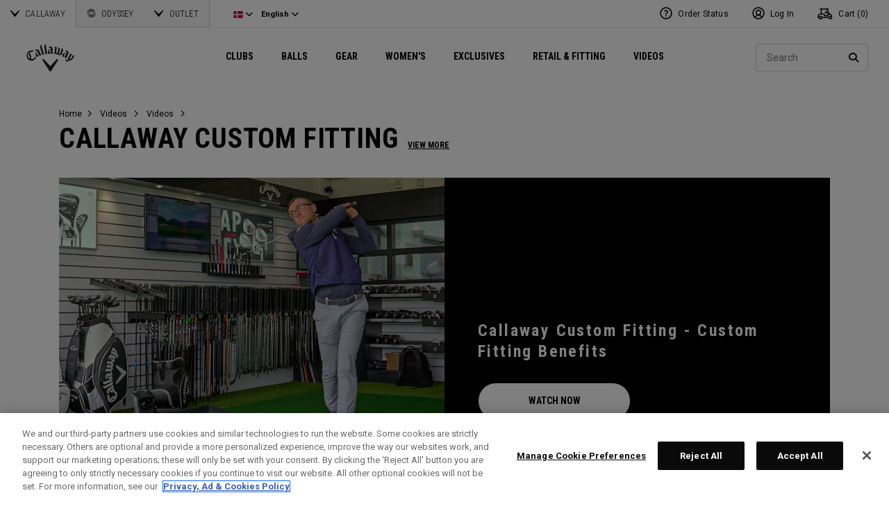

--- FILE ---
content_type: text/html;charset=UTF-8
request_url: https://eu.callawaygolf.com/en/dk/callaway-golf/videos/videos/callaway-custom-fitting/
body_size: 27746
content:














 
































































































































<!DOCTYPE html PUBLIC "-//W3C//DTD XHTML 1.0 Strict//EN" "http://www.w3.org/TR/xhtml1/DTD/xhtml1-strict.dtd">
<html lang="en-DK" xml:lang="en-DK" xmlns="http://www.w3.org/1999/xhtml" class="cge no-js">
<head>



	
	<!-- OneTrust Cookies Consent Notice start -->
	
	<script src="https://cdn.cookielaw.org/scripttemplates/otSDKStub.js"  type="text/javascript" charset="UTF-8" data-domain-script="014d23fd-ebe4-4cfa-b05e-2fb01877c7e5" ></script>
	
	<script id="OTEnd" type="text/javascript">
		function OptanonWrapper() {
		
			
			
		}
	</script>
	
	<!-- OneTrust Cookies Consent Notice end -->
	





	<script> 
	   vice= { 
	        config: { 
	            viceAccountId: 'callawaygolf', 
	            viceSiteId: 'callawaygolfeu', 
	            viceZoneId: '', 
	            viceSectionId: ''
	        }
	    } 
	</script> 
	<script src='//vice-prod.sdiapi.com/vice_loader/callawaygolf/callawaygolfeu'></script>





<link rel="canonical" href="https://eu.callawaygolf.com/en/dk/callaway-golf/videos/videos/callaway-custom-fitting/" />








<link rel="alternate" hreflang="x-default" href="https://eu.callawaygolf.com/en/gb/callaway-golf/videos/videos/callaway-custom-fitting/" />
<link rel="alternate" hreflang="de-AT" href="https://eu.callawaygolf.com/de/at/callaway-golf/video/videos/callaway-custom-fitting/" />
<link rel="alternate" hreflang="de-BE" href="https://eu.callawaygolf.com/de/be/callaway-golf/video/videos/callaway-custom-fitting/" />
<link rel="alternate" hreflang="de-DE" href="https://eu.callawaygolf.com/de/de/callaway-golf/video/videos/callaway-custom-fitting/" />
<link rel="alternate" hreflang="de-DK" href="https://eu.callawaygolf.com/de/dk/callaway-golf/video/videos/callaway-custom-fitting/" />
<link rel="alternate" hreflang="de-EE" href="https://eu.callawaygolf.com/de/ee/callaway-golf/video/videos/callaway-custom-fitting/" />
<link rel="alternate" hreflang="de-ES" href="https://eu.callawaygolf.com/de/es/callaway-golf/video/videos/callaway-custom-fitting/" />
<link rel="alternate" hreflang="de-FI" href="https://eu.callawaygolf.com/de/fi/callaway-golf/video/videos/callaway-custom-fitting/" />
<link rel="alternate" hreflang="de-FR" href="https://eu.callawaygolf.com/de/fr/callaway-golf/video/videos/callaway-custom-fitting/" />
<link rel="alternate" hreflang="de-GB" href="https://eu.callawaygolf.com/de/gb/callaway-golf/video/videos/callaway-custom-fitting/" />
<link rel="alternate" hreflang="de-GR" href="https://eu.callawaygolf.com/de/gr/callaway-golf/video/videos/callaway-custom-fitting/" />
<link rel="alternate" hreflang="de-IE" href="https://eu.callawaygolf.com/de/ie/callaway-golf/video/videos/callaway-custom-fitting/" />
<link rel="alternate" hreflang="de-IT" href="https://eu.callawaygolf.com/de/it/callaway-golf/video/videos/callaway-custom-fitting/" />
<link rel="alternate" hreflang="de-LT" href="https://eu.callawaygolf.com/de/lt/callaway-golf/video/videos/callaway-custom-fitting/" />
<link rel="alternate" hreflang="de-LU" href="https://eu.callawaygolf.com/de/lu/callaway-golf/video/videos/callaway-custom-fitting/" />
<link rel="alternate" hreflang="de-LV" href="https://eu.callawaygolf.com/de/lv/callaway-golf/video/videos/callaway-custom-fitting/" />
<link rel="alternate" hreflang="de-NL" href="https://eu.callawaygolf.com/de/nl/callaway-golf/video/videos/callaway-custom-fitting/" />
<link rel="alternate" hreflang="de-PT" href="https://eu.callawaygolf.com/de/pt/callaway-golf/video/videos/callaway-custom-fitting/" />
<link rel="alternate" hreflang="de-SE" href="https://eu.callawaygolf.com/de/se/callaway-golf/video/videos/callaway-custom-fitting/" />
<link rel="alternate" hreflang="de-SI" href="https://eu.callawaygolf.com/de/si/callaway-golf/video/videos/callaway-custom-fitting/" />
<link rel="alternate" hreflang="de-SK" href="https://eu.callawaygolf.com/de/sk/callaway-golf/video/videos/callaway-custom-fitting/" />
<link rel="alternate" hreflang="en-AT" href="https://eu.callawaygolf.com/en/at/callaway-golf/videos/videos/callaway-custom-fitting/" />
<link rel="alternate" hreflang="en-BE" href="https://eu.callawaygolf.com/en/be/callaway-golf/videos/videos/callaway-custom-fitting/" />
<link rel="alternate" hreflang="en-DE" href="https://eu.callawaygolf.com/en/de/callaway-golf/videos/videos/callaway-custom-fitting/" />
<link rel="alternate" hreflang="en-DK" href="https://eu.callawaygolf.com/en/dk/callaway-golf/videos/videos/callaway-custom-fitting/" />
<link rel="alternate" hreflang="en-EE" href="https://eu.callawaygolf.com/en/ee/callaway-golf/videos/videos/callaway-custom-fitting/" />
<link rel="alternate" hreflang="en-ES" href="https://eu.callawaygolf.com/en/es/callaway-golf/videos/videos/callaway-custom-fitting/" />
<link rel="alternate" hreflang="en-FI" href="https://eu.callawaygolf.com/en/fi/callaway-golf/videos/videos/callaway-custom-fitting/" />
<link rel="alternate" hreflang="en-FR" href="https://eu.callawaygolf.com/en/fr/callaway-golf/videos/videos/callaway-custom-fitting/" />
<link rel="alternate" hreflang="en-GB" href="https://eu.callawaygolf.com/en/gb/callaway-golf/videos/videos/callaway-custom-fitting/" />
<link rel="alternate" hreflang="en-GR" href="https://eu.callawaygolf.com/en/gr/callaway-golf/videos/videos/callaway-custom-fitting/" />
<link rel="alternate" hreflang="en-IE" href="https://eu.callawaygolf.com/en/ie/callaway-golf/videos/videos/callaway-custom-fitting/" />
<link rel="alternate" hreflang="en-IT" href="https://eu.callawaygolf.com/en/it/callaway-golf/videos/videos/callaway-custom-fitting/" />
<link rel="alternate" hreflang="en-LT" href="https://eu.callawaygolf.com/en/lt/callaway-golf/videos/videos/callaway-custom-fitting/" />
<link rel="alternate" hreflang="en-LU" href="https://eu.callawaygolf.com/en/lu/callaway-golf/videos/videos/callaway-custom-fitting/" />
<link rel="alternate" hreflang="en-LV" href="https://eu.callawaygolf.com/en/lv/callaway-golf/videos/videos/callaway-custom-fitting/" />
<link rel="alternate" hreflang="en-NL" href="https://eu.callawaygolf.com/en/nl/callaway-golf/videos/videos/callaway-custom-fitting/" />
<link rel="alternate" hreflang="en-PT" href="https://eu.callawaygolf.com/en/pt/callaway-golf/videos/videos/callaway-custom-fitting/" />
<link rel="alternate" hreflang="en-SE" href="https://eu.callawaygolf.com/en/se/callaway-golf/videos/videos/callaway-custom-fitting/" />
<link rel="alternate" hreflang="en-SI" href="https://eu.callawaygolf.com/en/si/callaway-golf/videos/videos/callaway-custom-fitting/" />
<link rel="alternate" hreflang="en-SK" href="https://eu.callawaygolf.com/en/sk/callaway-golf/videos/videos/callaway-custom-fitting/" />
<link rel="alternate" hreflang="fr-AT" href="https://eu.callawaygolf.com/fr/at/callaway-golf/vid%C3%A9os/vid%C3%A9os/callaway-custom-fitting/" />
<link rel="alternate" hreflang="fr-BE" href="https://eu.callawaygolf.com/fr/be/callaway-golf/vid%C3%A9os/vid%C3%A9os/callaway-custom-fitting/" />
<link rel="alternate" hreflang="fr-DE" href="https://eu.callawaygolf.com/fr/de/callaway-golf/vid%C3%A9os/vid%C3%A9os/callaway-custom-fitting/" />
<link rel="alternate" hreflang="fr-DK" href="https://eu.callawaygolf.com/fr/dk/callaway-golf/vid%C3%A9os/vid%C3%A9os/callaway-custom-fitting/" />
<link rel="alternate" hreflang="fr-EE" href="https://eu.callawaygolf.com/fr/ee/callaway-golf/vid%C3%A9os/vid%C3%A9os/callaway-custom-fitting/" />
<link rel="alternate" hreflang="fr-ES" href="https://eu.callawaygolf.com/fr/es/callaway-golf/vid%C3%A9os/vid%C3%A9os/callaway-custom-fitting/" />
<link rel="alternate" hreflang="fr-FI" href="https://eu.callawaygolf.com/fr/fi/callaway-golf/vid%C3%A9os/vid%C3%A9os/callaway-custom-fitting/" />
<link rel="alternate" hreflang="fr-FR" href="https://eu.callawaygolf.com/fr/fr/callaway-golf/vid%C3%A9os/vid%C3%A9os/callaway-custom-fitting/" />
<link rel="alternate" hreflang="fr-GB" href="https://eu.callawaygolf.com/fr/gb/callaway-golf/vid%C3%A9os/vid%C3%A9os/callaway-custom-fitting/" />
<link rel="alternate" hreflang="fr-GR" href="https://eu.callawaygolf.com/fr/gr/callaway-golf/vid%C3%A9os/vid%C3%A9os/callaway-custom-fitting/" />
<link rel="alternate" hreflang="fr-IE" href="https://eu.callawaygolf.com/fr/ie/callaway-golf/vid%C3%A9os/vid%C3%A9os/callaway-custom-fitting/" />
<link rel="alternate" hreflang="fr-IT" href="https://eu.callawaygolf.com/fr/it/callaway-golf/vid%C3%A9os/vid%C3%A9os/callaway-custom-fitting/" />
<link rel="alternate" hreflang="fr-LT" href="https://eu.callawaygolf.com/fr/lt/callaway-golf/vid%C3%A9os/vid%C3%A9os/callaway-custom-fitting/" />
<link rel="alternate" hreflang="fr-LU" href="https://eu.callawaygolf.com/fr/lu/callaway-golf/vid%C3%A9os/vid%C3%A9os/callaway-custom-fitting/" />
<link rel="alternate" hreflang="fr-LV" href="https://eu.callawaygolf.com/fr/lv/callaway-golf/vid%C3%A9os/vid%C3%A9os/callaway-custom-fitting/" />
<link rel="alternate" hreflang="fr-NL" href="https://eu.callawaygolf.com/fr/nl/callaway-golf/vid%C3%A9os/vid%C3%A9os/callaway-custom-fitting/" />
<link rel="alternate" hreflang="fr-PT" href="https://eu.callawaygolf.com/fr/pt/callaway-golf/vid%C3%A9os/vid%C3%A9os/callaway-custom-fitting/" />
<link rel="alternate" hreflang="fr-SE" href="https://eu.callawaygolf.com/fr/se/callaway-golf/vid%C3%A9os/vid%C3%A9os/callaway-custom-fitting/" />
<link rel="alternate" hreflang="fr-SI" href="https://eu.callawaygolf.com/fr/si/callaway-golf/vid%C3%A9os/vid%C3%A9os/callaway-custom-fitting/" />
<link rel="alternate" hreflang="fr-SK" href="https://eu.callawaygolf.com/fr/sk/callaway-golf/vid%C3%A9os/vid%C3%A9os/callaway-custom-fitting/" />








<link rel="preconnect" href="//cdn.dynamicyield.com"> 
<link rel="preconnect" href="//st.dynamicyield.com">
<link rel="preconnect" href="//rcom.dynamicyield.com">
<link rel="dns-prefetch" href="//cdn.dynamicyield.com">
<link rel="dns-prefetch" href="//st.dynamicyield.com">
<link rel="dns-prefetch" href="//rcom.dynamicyield.com">
<link rel="dns-prefetch" href="//sits-pod21.demandware.net"> 
<link rel="dns-prefetch" href="//ajax.aspnetcdn.com"> 
<link rel="dns-prefetch" href="//ajax.googleapis.com"> 
<link rel="dns-prefetch" href="//fonts.googleapis.com"> 
<link rel="dns-prefetch" href="//use.typekit.net"> 
<link rel="dns-prefetch" href="//p.typekit.net"> 
<link rel="dns-prefetch" href="//ugc.callawaygolfpreowned.com"> 
<link rel="dns-prefetch" href="//magpie-static.ugc.bazaarvoice.com"> 
<link rel="dns-prefetch" href="//network-a.bazaarvoice.com"> 
<link rel="dns-prefetch" href="//pbs.twimg.com"> 
<link rel="dns-prefetch" href="//i1.ytimg.com"> 
<link rel="dns-prefetch" href="//chanalytics.merchantadvantage.com"> 






<script data-ot-ignore src="https://ajax.googleapis.com/ajax/libs/jquery/1.10.2/jquery.min.js"></script>
<script data-ot-ignore src="https://ajax.googleapis.com/ajax/libs/jqueryui/1.9.2/jquery-ui.min.js"></script>
<script data-ot-ignore src="https://eu.callawaygolf.com/on/demandware.static/Sites-CG4_EU-Site/-/en_DK/v1768891275594/js/jquery/jquery-validate.1.14.0.min.js"></script>
<script data-ot-ignore src="https://eu.callawaygolf.com/on/demandware.static/Sites-CG4_EU-Site/-/en_DK/v1768891275594/js/jquerybrowserpatch.js"></script>

<script data-ot-ignore src="https://eu.callawaygolf.com/on/demandware.static/Sites-CG4_EU-Site/-/en_DK/v1768891275594/js/jquery/jquery.mobile.touch.min.js"></script>

<script data-ot-ignore src="https://eu.callawaygolf.com/on/demandware.static/Sites-CG4_EU-Site/-/en_DK/v1768891275594/js/jquery/jquery.touchpunch.min.js"></script>
<script data-ot-ignore type="text/javascript" src="https://eu.callawaygolf.com/on/demandware.static/Sites-CG4_EU-Site/-/en_DK/v1768891275594/js/jq-extension.min.js"></script>

<script data-ot-ignore type="text/javascript" src="https://eu.callawaygolf.com/on/demandware.static/Sites-CG4_EU-Site/-/en_DK/v1768891275594/global/js/focus.min.js"></script>
<script data-ot-ignore>
(function () {
if (!window.JSON) {
window.JSON = {
parse : function(sJSON) {
return eval("(" + sJSON + ")");
},
stringify : function(vContent) {
if (vContent instanceof Object) {
var sOutput = "";
if (vContent.constructor === Array) {
for ( var nId = 0; nId < vContent.length; sOutput += this.stringify(vContent[nId]) + ",", nId++);
return "[" + sOutput.substr(0, sOutput.length - 1) + "]";
}
if (vContent.toString !== Object.prototype.toString) {
return "\"" + vContent.toString().replace(/"/g, "\$&") + "\"";
}
for ( var sProp in vContent) {
sOutput += "\"" + sProp.replace(/"/g, "\$&") + "\":" + this.stringify(vContent[sProp]) + ",";
}
return "{" + sOutput.substr(0, sOutput.length - 1) + "}";
}
return typeof vContent === "string" ? "\"" + vContent.replace(/"/g, "\$&") + "\"" : String(vContent);
}
};
}
})();
</script>
<script data-ot-ignore src="https://eu.callawaygolf.com/on/demandware.static/Sites-CG4_EU-Site/-/en_DK/v1768891275594/js/promise.min.js"></script>
<script data-ot-ignore src="https://eu.callawaygolf.com/on/demandware.static/Sites-CG4_EU-Site/-/en_DK/v1768891275594/js/url-polyfill.min.js"></script>
<script data-ot-ignore src="https://eu.callawaygolf.com/on/demandware.static/Sites-CG4_EU-Site/-/en_DK/v1768891275594/js/require.min.js"></script>


<script data-ot-ignore id="cryptolib">
window.CryptoLib = null;
window.Tarp && Tarp.require({
"main": "crypto/cryptolib.js",
"paths": [
"https://eu.callawaygolf.com/on/demandware.static/Sites-CG4_EU-Site/-/en_DK/v1768891275594/"
]
}).then(function (m) {
window.CryptoLib = m;
CryptoLib.setCurve(CryptoLib.core.ecc.curves.c256);
CryptoLib.generateKeys();
});
</script>

<script data-ot-ignore type="text/javascript" src="https://eu.callawaygolf.com/on/demandware.static/Sites-CG4_EU-Site/-/en_DK/v1768891275594/js/core-min.js"></script>
<script data-ot-ignore type="text/javascript" src="https://eu.callawaygolf.com/on/demandware.static/Sites-CG4_EU-Site/-/en_DK/v1768891275594/js/sha256-min.js"></script>
<script data-ot-ignore type="text/javascript" src="https://eu.callawaygolf.com/on/demandware.static/Sites-CG4_EU-Site/-/en_DK/v1768891275594/global/js/headerlogin.min.js"></script>
<script data-ot-ignore type="text/javascript">
	$(document).ready(function() {
		$(".sign-in-form").headerLogin({
			"messages": {
				"genericError": "Unable to complete your request. Please try again.",
				"timeoutError": "It's taking longer than expected to sign in. Please try again.",
				"abortedError": "Sign in request aborted. Please try again.",
				"authError": "Please verify your Email Address and Password are correct, and try again."
			},
			"urls": {
				"serverKey": "https://eu.callawaygolf.com/on/demandware.store/Sites-CG4_EU-Site/en_DK/Crypto-GetPublicKey",
				"remoteInclude": "/on/demandware.store/Sites-CG4_EU-Site/en_DK/Header-RemoteInclude",
				"refreshUrl": "/en/dk/account"
			}
		});
	});
</script>

<script data-ot-ignore src="https://eu.callawaygolf.com/on/demandware.static/Sites-CG4_EU-Site/-/en_DK/v1768891275594/global/js/cookies.min.js"></script>

<script data-ot-ignore type="text/javascript" src="https://eu.callawaygolf.com/on/demandware.static/Sites-CG4_EU-Site/-/en_DK/v1768891275594/global/js/ajaxq.min.js"></script>

<script data-ot-ignore src="https://eu.callawaygolf.com/on/demandware.static/Sites-CG4_EU-Site/-/en_DK/v1768891275594/global/js/modernizr.min.js"></script>

<script data-ot-ignore src="https://eu.callawaygolf.com/on/demandware.static/Sites-CG4_EU-Site/-/en_DK/v1768891275594/global/js/mediaquery.min.js"></script>

<link rel="preload" href="https://eu.callawaygolf.com/on/demandware.static/Sites-CG4_EU-Site/-/en_DK/v1768891275594/global/js/vscroll.min.js" as="style" onload="this.onload=null;this.rel='stylesheet'">
<noscript><link rel="stylesheet" href="https://eu.callawaygolf.com/on/demandware.static/Sites-CG4_EU-Site/-/en_DK/v1768891275594/global/js/vscroll.min.js"></noscript>


<link rel="preload" href="https://eu.callawaygolf.com/on/demandware.static/Sites-CG4_EU-Site/-/en_DK/v1768891275594/slidepanel/slidepanel.min.css" as="style" onload="this.onload=null;this.rel='stylesheet'">
<noscript><link rel="stylesheet" href="https://eu.callawaygolf.com/on/demandware.static/Sites-CG4_EU-Site/-/en_DK/v1768891275594/slidepanel/slidepanel.min.css"></noscript>

<link rel="preload" href="https://eu.callawaygolf.com/on/demandware.static/Sites-CG4_EU-Site/-/en_DK/v1768891275594/swiper6/swiper-bundle.min.css" as="style" onload="this.onload=null;this.rel='stylesheet'">
<noscript><link rel="stylesheet" href="https://eu.callawaygolf.com/on/demandware.static/Sites-CG4_EU-Site/-/en_DK/v1768891275594/swiper6/swiper-bundle.min.css"></noscript>

<link rel="stylesheet" type="text/css" href="https://eu.callawaygolf.com/on/demandware.static/Sites-CG4_EU-Site/-/en_DK/v1768891275594/bootstrap4-6/css/bootstrap.min.css" />

<link rel="preload" href="https://eu.callawaygolf.com/on/demandware.static/Sites-CG4_EU-Site/-/en_DK/v1768891275594/aos/css/aos.min.css" as="style" onload="this.onload=null;this.rel='stylesheet'">
<noscript><link rel="stylesheet" href="https://eu.callawaygolf.com/on/demandware.static/Sites-CG4_EU-Site/-/en_DK/v1768891275594/aos/css/aos.min.css"></noscript>

<link rel="stylesheet" href="https://eu.callawaygolf.com/on/demandware.static/Sites-CG4_EU-Site/-/en_DK/v1768891275594/slick/slick.min.css" />
<script data-ot-ignore type="text/javascript" src="https://eu.callawaygolf.com/on/demandware.static/Sites-CG4_EU-Site/-/en_DK/v1768891275594/slick/slick.min.js"></script>

<link rel="preload" href="https://eu.callawaygolf.com/on/demandware.static/Sites-CG4_EU-Site/-/en_DK/v1768891275594/lory/lory.min.css" as="style" onload="this.onload=null;this.rel='stylesheet'">
<noscript><link rel="stylesheet" href="https://eu.callawaygolf.com/on/demandware.static/Sites-CG4_EU-Site/-/en_DK/v1768891275594/lory/lory.min.css"></noscript>
<!--[if (gte IE 6)&(lte IE 8)]>
<script data-ot-ignore type="text/javascript" src="https://eu.callawaygolf.com/on/demandware.static/Sites-CG4_EU-Site/-/en_DK/v1768891275594/global/js/selectivizr.min.js"></script>
<![endif]-->










<script>
window.DY = window.DY || {};
DY.recommendationContext = {
type:'CATEGORY',
data: ["Callaway Custom Fitting"],
lng: 'en_DK'
};
</script>



<script type="text/javascript"src="//cdn.dynamicyield.com/api/8772767/api_dynamic.js"></script>
<script type="text/javascript"src="//cdn.dynamicyield.com/api/8772767/api_static.js"></script>




<script>
document.addEventListener('DOMContentLoaded', function () {
var params = new URLSearchParams(window.location.search);
var emailHash = '';

emailHash = params.has('email_address') && window.CryptoJS ? CryptoJS.SHA256(params.get('email_address').toLowerCase()).toString() : '';
window.DY && DY.API('event', {
name: 'Identify',
properties: {
dyType: 'identify-v1',
hashedEmail: emailHash
},
});

}, false);
</script>










	<title>Callaway Custom Fitting</title><!-- Version: 1.0.1560 Date: 8/10/2016  -->







<script>
window.SiteHelper = {"ID":"CG4_EU","isProduction":true,"isStaging":false,"isDevelopment":false,"isMicroCartWebSite":false,"isNoEcommerceWebSite":false,"isMultiLocaleWebSite":true,"useGeolocation":true,"isCGPOWebSite":false,"isSHOPWebSite":false,"isODYWebSite":false,"isODYIntlWebSite":false,"isGCWebSite":false,"isVIPWebSite":false,"isCGWebSite":false,"isCGIntlWebSite":false,"isCGJapanWebSite":false,"isCGUKWebSite":true,"isCGEuropeWebSite":true,"isCGEuropeEcommerceWebSite":true,"isCGCanadaWebSite":false,"isRewardsWebSite":false,"isOGIOWebSite":false,"isCGIntlNoSubscribe":false,"isCGKoreaWebSite":false,"isOGIOJapanWebSite":false,"isJapanWebSite":false,"isOGIOEuropeWebSite":false,"isEuropeEcommerceWebSite":true,"isTopgolfWebSite":false,"currencyCode":"GBP","currentLocale":"en_DK","currentLanguage":"en","currentCountry":"DK","defaultLocale":"en_GB","defaultCountry":"GB","trackingAllowed":true,"salesChannel":"CEU","currencyPrefix":"£","locale":"en_DK","timezone":"Europe/London","checkRealTimeInventory":false,"currentSharedSiteID":"cge","bvJsUrl":""};
</script>











<script>
var ResourceHelper = function () {};
(function () {
var res = {
  "app_callawaygolf.global.header.viewall": "View All",
  "app_account.email.subscribesuccess": "Thank you for subscribing.",
  "app_account.email.subscribeerror": "There was an error processing your subscription.",
  "app_content.configurator.selectone": "- Select one -",
  "app_content.configurator.stock": "Stock",
  "app_content.configurator.custom": "Custom",
  "app_callawaygolf.configurator.ajax.next": "Next",
  "app_callawaygolf.configurator.option.standard": "Standard Option",
  "app_callawaygolf.configurator.option.custom": "Custom Option",
  "app_callawaygolf.configurator.filter.showall": "Show All",
  "app_callawaygolf.configurator.filter.shopallbrands": "Shop All Brands",
  "app_callawaygolf.configurator.currency.prefix": "$",
  "app_callawaygolf.configurator.currency.suffix": "",
  "app_callawaygolf.configurator.editconfiguration": "Edit Configuration",
  "app_callawaygolf.configurator.label.savebutton": "Save",
  "app_callawaygolf.configurator.msg.charcount": "Characters",
  "app_callawaygolf.configurator.emailconfig.status.error": "There was an error processing your request.",
  "app_content.fitting.error": "There was a problem communicating with the server.",
  "app_content.fitting.email.status.success": "The email was successfully sent.",
  "app_content.fitting.navsteps": "Step {0} of {1}",
  "toulongarage.toulon.button.select": "Select",
  "toulongarage.toulon.summary.color": "Color:",
  "toulongarage.toulon.summary.zone1": "Logo T:",
  "toulongarage.toulon.summary.zone2": "Logo Pyramid:",
  "toulongarage.toulon.summary.zone3": "Hosel:",
  "toulongarage.toulon.summary.zone4": "Alignment Aid:",
  "toulongarage.toulon.summary.zone5": "Odyssey Swirl:",
  "toulongarage.toulon.summary.zone6": "Odyssey Text:",
  "toulongarage.toulon.summary.zonetoe": "Toe:",
  "toulongarage.toulon.summary.zoneheel": "Heel:",
  "toulongarage.toulon.hosel.price": "+ 100.00",
  "toulongarage.toulon.price.upcharge": "Upcharge",
  "toulongarage.toulon.itemcount.reader": "<span class=\\\"current\\\"></span> of <span class=\\\"count\\\"></span>.",
  "app_content.locator.appointment": "Book Fitting Appointment",
  "app_callawaygolf.rewards.join.base": "You could earn <strong>{0}</strong> points with this purchase when you join Callaway Rewards!",
  "app_callawaygolf.rewards.join.bonus": "You could earn <strong><s>{0}</s> {1} points</strong> with this purchase when you join Callaway Rewards!",
  "app_callawaygolf.rewards.earn.base": "Earn <strong>{0} points</strong> with this purchase!",
  "app_callawaygolf.rewards.earn.bonus": "Earn <strong><s>{0}</s> {1} points</strong> with this purchase!",
  "app_callawaygolf.rewards.tier.bonus": "This item qualifies for an additional {0} points to our {1} Rewards Members."
}
var locale = "en_DK";
ResourceHelper.msg = function () {
var args = Array.prototype.slice.call(arguments);
var str;
var key = args.shift();
var bundleName = args.shift();
var prop = bundleName + "." + key;
if (res[prop] && res[prop] !== null) {
str = res[prop];
}
else {
str = null;
}
if (str && args.length > 0) {
for (var i = 0; i < args.length; i++) {
str = str.replace("{" + i + "}", args[i]);
}
}
return str;
};
})();
</script>







	
		<meta name="google-site-verification" content="YkryXtdn7Zq1OsJajVqir0KCv2uCISaet5mGm5sWA_Y" />
	


<script ot-data-ignore>
var _lazy = [],
_gaq = window._gaq || [],
common = [],
site = [];
</script>








<script>
window.fbAsyncInit = function() {
FB.init({
appId : "2033468350125632",
xfbml : true,
version : 'v2.8'
});
};
(function(d, s, id) {
var js, fjs = d.getElementsByTagName(s)[0];
if (d.getElementById(id)) {
return;
}
js = d.createElement(s);
js.id = id;
js.src = "//connect.facebook.net/en_US/sdk.js";
fjs.parentNode.insertBefore(js, fjs);
}(document, 'script', 'facebook-jssdk'));
</script>

<script type="text/javascript">//<!--
/* <![CDATA[ (head-active_data.js) */
var dw = (window.dw || {});
dw.ac = {
    _analytics: null,
    _events: [],
    _category: "",
    _searchData: "",
    _anact: "",
    _anact_nohit_tag: "",
    _analytics_enabled: "true",
    _timeZone: "Europe/London",
    _capture: function(configs) {
        if (Object.prototype.toString.call(configs) === "[object Array]") {
            configs.forEach(captureObject);
            return;
        }
        dw.ac._events.push(configs);
    },
	capture: function() { 
		dw.ac._capture(arguments);
		// send to CQ as well:
		if (window.CQuotient) {
			window.CQuotient.trackEventsFromAC(arguments);
		}
	},
    EV_PRD_SEARCHHIT: "searchhit",
    EV_PRD_DETAIL: "detail",
    EV_PRD_RECOMMENDATION: "recommendation",
    EV_PRD_SETPRODUCT: "setproduct",
    applyContext: function(context) {
        if (typeof context === "object" && context.hasOwnProperty("category")) {
        	dw.ac._category = context.category;
        }
        if (typeof context === "object" && context.hasOwnProperty("searchData")) {
        	dw.ac._searchData = context.searchData;
        }
    },
    setDWAnalytics: function(analytics) {
        dw.ac._analytics = analytics;
    },
    eventsIsEmpty: function() {
        return 0 == dw.ac._events.length;
    }
};
/* ]]> */
// -->
</script>
<script type="text/javascript">//<!--
/* <![CDATA[ (head-cquotient.js) */
var CQuotient = window.CQuotient = {};
CQuotient.clientId = 'aadh-CG4_EU';
CQuotient.realm = 'AADH';
CQuotient.siteId = 'CG4_EU';
CQuotient.instanceType = 'prd';
CQuotient.locale = 'en_DK';
CQuotient.fbPixelId = '__UNKNOWN__';
CQuotient.activities = [];
CQuotient.cqcid='';
CQuotient.cquid='';
CQuotient.cqeid='';
CQuotient.cqlid='';
CQuotient.apiHost='api.cquotient.com';
/* Turn this on to test against Staging Einstein */
/* CQuotient.useTest= true; */
CQuotient.useTest = ('true' === 'false');
CQuotient.initFromCookies = function () {
	var ca = document.cookie.split(';');
	for(var i=0;i < ca.length;i++) {
	  var c = ca[i];
	  while (c.charAt(0)==' ') c = c.substring(1,c.length);
	  if (c.indexOf('cqcid=') == 0) {
		CQuotient.cqcid=c.substring('cqcid='.length,c.length);
	  } else if (c.indexOf('cquid=') == 0) {
		  var value = c.substring('cquid='.length,c.length);
		  if (value) {
		  	var split_value = value.split("|", 3);
		  	if (split_value.length > 0) {
			  CQuotient.cquid=split_value[0];
		  	}
		  	if (split_value.length > 1) {
			  CQuotient.cqeid=split_value[1];
		  	}
		  	if (split_value.length > 2) {
			  CQuotient.cqlid=split_value[2];
		  	}
		  }
	  }
	}
}
CQuotient.getCQCookieId = function () {
	if(window.CQuotient.cqcid == '')
		window.CQuotient.initFromCookies();
	return window.CQuotient.cqcid;
};
CQuotient.getCQUserId = function () {
	if(window.CQuotient.cquid == '')
		window.CQuotient.initFromCookies();
	return window.CQuotient.cquid;
};
CQuotient.getCQHashedEmail = function () {
	if(window.CQuotient.cqeid == '')
		window.CQuotient.initFromCookies();
	return window.CQuotient.cqeid;
};
CQuotient.getCQHashedLogin = function () {
	if(window.CQuotient.cqlid == '')
		window.CQuotient.initFromCookies();
	return window.CQuotient.cqlid;
};
CQuotient.trackEventsFromAC = function (/* Object or Array */ events) {
try {
	if (Object.prototype.toString.call(events) === "[object Array]") {
		events.forEach(_trackASingleCQEvent);
	} else {
		CQuotient._trackASingleCQEvent(events);
	}
} catch(err) {}
};
CQuotient._trackASingleCQEvent = function ( /* Object */ event) {
	if (event && event.id) {
		if (event.type === dw.ac.EV_PRD_DETAIL) {
			CQuotient.trackViewProduct( {id:'', alt_id: event.id, type: 'raw_sku'} );
		} // not handling the other dw.ac.* events currently
	}
};
CQuotient.trackViewProduct = function(/* Object */ cqParamData){
	var cq_params = {};
	cq_params.cookieId = CQuotient.getCQCookieId();
	cq_params.userId = CQuotient.getCQUserId();
	cq_params.emailId = CQuotient.getCQHashedEmail();
	cq_params.loginId = CQuotient.getCQHashedLogin();
	cq_params.product = cqParamData.product;
	cq_params.realm = cqParamData.realm;
	cq_params.siteId = cqParamData.siteId;
	cq_params.instanceType = cqParamData.instanceType;
	cq_params.locale = CQuotient.locale;
	
	if(CQuotient.sendActivity) {
		CQuotient.sendActivity(CQuotient.clientId, 'viewProduct', cq_params);
	} else {
		CQuotient.activities.push({activityType: 'viewProduct', parameters: cq_params});
	}
};
/* ]]> */
// -->
</script>




<script data-ot-ignore id="lazy-loader">
(function() {
var js, s= null;
try{
js = document.createElement("script");
js.setAttribute("data-ot-ignore", "");
js.async = true;

js.src = "https://eu.callawaygolf.com/on/demandware.static/Sites-CG4_EU-Site/-/en_DK/v1768891275594/js/utils/lazyLoader.min.js";

s = document.getElementsByTagName("script")[0];
s.parentNode.insertBefore(js, s);
}catch(err){
window.$ && $.reportError && $.reportError({
"scriptLog" : "LazyLoader Script Implementation",
"error" : err,
"data" : {
"js" : js.src,
"s" : s
},
"origin" : "lazyLoader.isml"
});
}
})();
</script>













	
	
	
		
	
	
	<script>
		var gtmDataNoCache = {"gaPropertyID":"UA-63625355-5","trackingAllowed":true,"ssoID":"","ssoIDsha256":"","currencyCode":"GBP","locale":"en_DK","customerType":"new","customerTypeBinary":0,"basketID":"a31d216a2ddd3ca9bfc724bb27","sessionID":"DlMepXA34ttw1KkTE9cGtzZZ0d1A1C0M4OM=","rewardsTierID":1,"rewardsTierName":"","rewardsTierMultiplier":1,"utm_medium":"","emailRaw":"","emailHash":"","entryURL":"/on/demandware.store/Sites-CG4_EU-Site/en_DK/Search-Show?cgid=callaway-custom-fitting","phone":"","phoneHash":"","customerGroups":"Everyone, GDPR Not Responded, Not Subscribed, Not Subscribed Not Google, Unregistered, non account holder - non rewards, not rewards"};
	</script>
	


<script>
var gtmData = {"siteVersion":"SFCC","pageType":"CategoryLanding","title":"cge > media > videos > callaway-custom-fitting","categoryID":"callaway-custom-fitting","categoryName":"Callaway Custom Fitting","dyType":"CATEGORY"};
Object.assign(gtmData,gtmDataNoCache);
var dataLayer = [gtmData];

var yottaaGroup = window.yo ? 'optimized' : 'control';
dataLayer.push({'yottaaGroup': yottaaGroup});
</script>
<!-- Google Tag Manager (noscript) -->
<noscript><iframe src="https://www.googletagmanager.com/ns.html?id=GTM-MLHTRR9"
height="0" width="0" style="display:none;visibility:hidden"></iframe></noscript>
<!-- End Google Tag Manager (noscript) -->
<!-- Google Tag Manager -->
<script>(function(w,d,s,l,i){w[l]=w[l]||[];w[l].push({'gtm.start':
new Date().getTime(),event:'gtm.js'});var f=d.getElementsByTagName(s)[0],
j=d.createElement(s),dl=l!='dataLayer'?'&l='+l:'';j.async=true;j.src=
'https://www.googletagmanager.com/gtm.js?id='+i+dl;f.parentNode.insertBefore(j,f);
})(window,document,'script','dataLayer','GTM-MLHTRR9');</script>
<!-- End Google Tag Manager -->


<script data-ot-ignore type="text/javascript">
	$(function() {
		
		$(document).on('click','a.internalpromo',function() {
			var promoId = $(this).data("promo-id");
			var promoPosition = $(this).data("promo-position");
			if (promoId) {
				window.dataLayer && dataLayer.push({
					'event': 'Internal Promotions:click',
					'promoID': promoId,
					'ecommerce_ua': {
						'promoClick': {
							'promotions': [{
								'id': promoId,
								'position': promoPosition
							}]
						}
					}
				});
			}
		});
		
		
		$(document).on('submit','.search-form form, .site-search form',function() {
			var searchQuery = $('input.search-input').val().toLowerCase();
			searchQuery && window.dataLayer && dataLayer.push({
				'event':'Site Search:search',
				'searchQuery': searchQuery
			});
		});
		
		
		
		
		
		
		
		
		
		
		
		//VISITS TO SOCIAL PAGES
		$(".trackSocialLink").click(function() {
			var url = $(this).attr("href");
		  	var network = '';
		  	if (url.match('facebook')) network = 'facebook';
		  	else if (url.match('twitter')) network = 'twitter';
		  	else if (url.match('instagram')) network = 'instagram';
		  	else if (url.match('youtube')) network = 'youtube';
		  	else if (url.match('vine')) network = 'vine';
		  	else if (url.match('pinterest')) network = 'pinterest';
		  	window.dataLayer && dataLayer.push({
		  		'event': 'socialInteraction',
		  		'socialNetwork': network,
		  		'socialAction': 'Visit',
		  		'socialTarget': url
		  	});
		});
		//PDP MEDIA VIEWS
		$('a.mediaModalView').click(function() {
			window.dataLayer && dataLayer.push({'event':'Media:view'});
		});
		
		//CUSTOM LOGO
		$("a.customLogoQuoteLink").click(function() {
			window.dataLayer && dataLayer.push({'event':'Custom Logo:quote'});	
		});
		$("a.customLogoEmailLink").click(function() {
			window.dataLayer && dataLayer.push({'event':'Custom Logo:email'});
		});
	});
</script>



<meta name="viewport" content="width=device-width, initial-scale=1.0, minimum-scale=1.0, user-scalable=no" />
<meta name="apple-mobile-web-app-capable" content="yes">
<style type="text/css">
@viewport { zoom: 1.0; width: device-width; }
@-ms-viewport { width: extend-to-zoom; zoom: 1.0; }
</style>
<link rel="preload" href="https://eu.callawaygolf.com/on/demandware.static/Sites-CG4_EU-Site/-/en_DK/v1768891275594/global/css/themify-icons.min.css" as="style" onload="this.onload=null;this.rel='stylesheet'">
<noscript><link rel="stylesheet" href="https://eu.callawaygolf.com/on/demandware.static/Sites-CG4_EU-Site/-/en_DK/v1768891275594/global/css/themify-icons.min.css"></noscript>
<link rel="stylesheet" href="https://eu.callawaygolf.com/on/demandware.static/Sites-CG4_EU-Site/-/en_DK/v1768891275594/css/callawaygolf.min.css" />

<link rel="stylesheet" href="https://eu.callawaygolf.com/on/demandware.static/Sites-CG4_EU-Site/-/en_DK/v1768891275594/css/callawaygolf-responsive.min.css" />

<link rel="stylesheet" href="https://eu.callawaygolf.com/on/demandware.static/Sites-CG4_EU-Site/-/en_DK/v1768891275594/css/category.min.css" />
<link rel="stylesheet" href="https://eu.callawaygolf.com/on/demandware.static/Sites-CG4_EU-Site/-/en_DK/v1768891275594/css/content.min.css" />
<link rel="stylesheet" href="https://eu.callawaygolf.com/on/demandware.static/Sites-CG4_EU-Site/-/en_DK/v1768891275594/css/landing.min.css" />


<link rel="stylesheet" href="https://eu.callawaygolf.com/on/demandware.static/Sites-CG4_EU-Site/-/en_DK/v1768891275594/css/global.min.css" />
<script data-ot-ignore src="https://eu.callawaygolf.com/on/demandware.static/Sites-CG4_EU-Site/-/en_DK/v1768891275594/js/callawaygolf.min.js"></script>

<link rel="stylesheet" href="https://eu.callawaygolf.com/on/demandware.static/Sites-CG4_EU-Site/-/en_DK/v1768891275594/css/nav.min.css" />
<script data-ot-ignore src="https://eu.callawaygolf.com/on/demandware.static/Sites-CG4_EU-Site/-/en_DK/v1768891275594/js/nav.min.js"></script>
<!-- Reddit Pixel Code -->




<!-- Facebook Conversions Code -->




<script data-ot-ignore src="https://eu.callawaygolf.com/on/demandware.static/Sites-CG4_EU-Site/-/en_DK/v1768891275594/js/utils/uuidv4.min.js"></script>
<script type="text/javascript">
function reportFBEvent(eventType, eventObj, orderNum) {
var eventID = uuidv4(); // ⇨ '1b9d6bcd-bbfd-4b2d-9b5d-ab8dfbbd4bed'

var url = "/on/demandware.store/Sites-CG4_EU-Site/en_DK/Vendor-ReportFBEvent";
var payload = {
'event_name': eventType,
'event_id': eventID,
};
if (eventObj) payload.custom_data = JSON.stringify(eventObj);
if (orderNum) payload.order_number = orderNum;
$.post(url,payload);

window.fbq && fbq('track', eventType, eventObj, {'eventID': eventID});
}
</script>





<!-- Facebook Pixel Code -->
<script>
!function(f,b,e,v,n,t,s){if(f.fbq)return;n=f.fbq=function(){n.callMethod?
n.callMethod.apply(n,arguments):n.queue.push(arguments)};if(!f._fbq)f._fbq=n;
n.push=n;n.loaded=!0;n.version='2.0';n.queue=[];t=b.createElement(e);t.async=!0;
t.src=v;s=b.getElementsByTagName(e)[0];s.parentNode.insertBefore(t,s)}(window,
document,'script','//connect.facebook.net/en_US/fbevents.js');
fbq('init', '205869076563783', {});
reportFBEvent("PageView");
</script>
<noscript><img height="1" width="1" style="display:none"
src="https://www.facebook.com/tr?id=205869076563783&ev=PageView&noscript=1"
/></noscript>

<script>
reportFBEvent('ViewContent', {
content_name: 'CategoryLanding',
content_category: 'callaway-custom-fitting',
});
</script>
<noscript><img height="1" width="1" style="display:none"
src="https://www.facebook.com/tr?id=205869076563783&ev=ViewContent&cd[content_type]=product&cd[content_name]=callaway-custom-fitting&cd[content_ids]=callaway-custom-fitting&noscript=1"
/></noscript>



<!-- Google Call Tracking -->


<script type="text/javascript">
(function(a,e,c,f,g,b,d){var
h={ak:"958577606",cl:"Vh1dCIH6l1gQxveKyQM"};a[c]=a[c]||
function(){(a[c].q=a[c].q||[]).push(arguments)};a[f]||
(a[f]=h.ak);b=e.createElement(g);b.async=1;b.src="//www.gstatic.com/wcm/loader.js";d=e.getElementsByTagName(g)[0];d.parentNode.insertBefore(b,d);a._googWcmGet=function(b,d,e){a[c](2,b,h,d,null,new
Date,e)}})(window,document,"_googWcmImpl","_googWcmAk","script");
</script>
<script type="text/javascript">
$(window).load(function() {
var $configuratorintro = $('#configurator-intro,#configurator-intro-row');
if ($configuratorintro.length > 0) {
var pdpText = $configuratorintro.html();
pdpText = pdpText.replace('888-382-9604','<span class="gphone">888-382-9604</span>');
$configuratorintro.html(pdpText);
}
_googWcmGet('gphone','888-382-9604');
});
</script>









<script data-ot-ignore>
var ssoId = '';
</script>

<!-- Google Analytics -->





<link rel="preconnect" href="https://fonts.gstatic.com">
<link href="https://fonts.googleapis.com/css2?family=Roboto+Condensed:wght@300;700&family=Roboto:ital,wght@0,400;0,700;1,400;1,700&display=swap" rel="stylesheet">

<link rel="stylesheet" href="https://kit.fontawesome.com/de64969fa0.css" crossorigin="anonymous">
<link rel="stylesheet" href="https://use.typekit.net/wtj0cju.css">
<!-- Google reCAPTCHA 111-->
<script data-ot-ignore type="text/javascript">
var onloadCallback = function() {
if (document.getElementById("recaptcha")) { // checkout registration recaptcha
var widgetId = grecaptcha.render('recaptcha', {
'sitekey' : '6LdPgyUUAAAAAFAQxYKC9tmpkq3Nt25zf9ZX02Tx',
});
document.getElementById("recaptcha").setAttribute('data-grecaptcha-id', widgetId);
}
if (document.getElementById("recaptcha_footer")) {
var widgetId = grecaptcha.render('recaptcha_footer', {
'sitekey' : '6LdPgyUUAAAAAFAQxYKC9tmpkq3Nt25zf9ZX02Tx'
});
document.getElementById("recaptcha_footer").setAttribute('data-grecaptcha-id', widgetId);
}
if (document.getElementById("recaptcha_modal")) {
var widgetId = grecaptcha.render('recaptcha_modal', {
'sitekey' : '6LdPgyUUAAAAAFAQxYKC9tmpkq3Nt25zf9ZX02Tx'
});
document.getElementById("recaptcha_modal").setAttribute('data-grecaptcha-id', widgetId);
}
};
</script>
<script src="https://www.google.com/recaptcha/api.js?onload=onloadCallback&render=explicit" async defer></script>
<!-- Static Pixels -->

<meta name="google-site-verification" content="DjPrFET9Oa5K5fESKRM6HFlGy2ububmvcNrMfvdHN2o" />
<meta name="google-site-verification" content="CxBHCZNHKt9NKiDXt31hkjGTVTnmmSq1fT1uVJWf5Cs" />

<meta name="facebook-domain-verification" content="zvbb8rpu53f69bmn8wiafw363f21lq" />


<!-- Media Track -->
<script src="https://eu.callawaygolf.com/on/demandware.static/Sites-CG4_EU-Site/-/en_DK/v1768891275594/js/arrive.min.js"></script>
<script src="https://eu.callawaygolf.com/on/demandware.static/Sites-CG4_EU-Site/-/en_DK/v1768891275594/js/mediatrack.min.js"></script>




</head>
<body itemscope itemtype="http://schema.org/WebPage" class="search-close header no-ie">
<div id="page-container" class="pt_page">



<!-- Generic slot to place any custom one-off CSS without code deployment. -->
<div id="header-css" class="slot slot-content">

	 


	



<style>

.fa-magnifying-glass:before, .fa-search:before{ font-family: 'Font Awesome 6 Pro'; }
#header-container .header-primary .header-tabs { height: unset; }

.product-page-container .pdp-secondary-nav.nav-fixed{ z-index: 50000; }

@media (min-width: 768px){
    #cart-slideout {
        z-index: 50001;
    }
}

.category-sorting-container .btn.filter-btn {display:none;}
.slot-hero.has-video .hero-video .video-container{ width: 100%; }
.product-page-container #comparison{
    margin: 0 auto;
    max-width: none;
}
.product-page-container #comparison thead th img{
    max-width: 250px;
}

.cart-header{ padding-top: 5rem; }

.grid-tile .product-image img {padding: initial; }

#home-course .media-card svg *{ fill: #000;}
.media-card  #home-course svg *{ fill: #000;}

.violator-container .violator-order-online{
   display: none;
}

.input-append.form-group.form-group-lg {
    display: flex;
}

@media (max-width: 768px) {
#pdp-product-hero .product-promo {
    display: block;
    width: 100%;
    bottom: 0px;
}
#pdp-product-hero .product-promo .promotional-message {
    background-color: rgba(255,255,255,0.7);
    font-size: 10px;
        padding: 10px;

}

.product-promo .modal-dialog{
    margin-top:120px
}

.modal .modal-body {
    padding: 6rem 3rem 3rem;
}

.pt_fitting {
    position:fixed;
    top: 0;
    left: 0;
    width: 100%;
}

}

.product-configurator-container .product-images-gallery img { width: 100%; object-fit: contain; }

footer #emailSignupModal { color: #000; }
</style>


 
	
</div>
<div id="affiliate-ticker" class="slot slot-content">

	 

	
</div>
<header id="header-container" class="tabs-enabled-container">

<div id="top-bar" class="slot slot-content">

	 

	
</div>
<div class="header-primary tabs-enabled" >
<div class="header-left">


	<div class="header-tabs">
		
			<a class="active" href="https://eu.callawaygolf.com">
				<img alt="Callaway Logo" class="svg-icon" src="https://eu.callawaygolf.com/on/demandware.static/Sites-CG4_EU-Site/-/en_DK/v1768891275594/images/icons/tab-cge.svg" />
				<span class="header-tab-label">
					Callaway
				</span>
			</a>
		
			<a class="" href="https://eu.callawaygolf.com/s/Sites-CG4_EU-Site/dw/shared_session_redirect?url=https%3A%2F%2Fodysseyeu.callawaygolf.com">
				<img alt="Odyssey Logo" class="svg-icon" src="https://eu.callawaygolf.com/on/demandware.static/Sites-CG4_EU-Site/-/en_DK/v1768891275594/images/icons/tab-odyssey.svg" />
				<span class="header-tab-label">
					Odyssey
				</span>
			</a>
		
			<a class="" href="https://eu.callawaygolf.com/s/Sites-CG4_EU-Site/dw/shared_session_redirect?url=https%3A%2F%2Foutleteu.callawaygolf.com">
				<img alt="Outlet Logo" class="svg-icon" src="https://eu.callawaygolf.com/on/demandware.static/Sites-CG4_EU-Site/-/en_DK/v1768891275594/images/icons/tab-outlet.svg" />
				<span class="header-tab-label">
					Outlet
				</span>
			</a>
		
	</div>




<link rel="stylesheet" href="https://eu.callawaygolf.com/on/demandware.static/Sites-CG4_EU-Site/-/en_DK/v1768891275594/flag-svg/css/flag-icon.min.css" />
<div class="lang-selector">
<div id="locale-utility">

<div class="locale-mini-selector">
<button class="locale-close-btn fas fa-times">
<span class="screen-reader-only">
Open navigation menu
</span>
</button>
<a href="#" class="locale-button" id="region-menu">
<span class="flag-icon flag-icon-dk"></span><i class="far fa-chevron-down"></i>
</a>
<div id="region-dropdown" class="locale-dropdown">
<h5>Select a Region</h5>
<ul>

<li>
<a class="locale-mini-link" href="/en/gb/callaway-golf/videos/videos/callaway-custom-fitting/?setLocale=true">
<span class="flag-icon flag-icon-gb"></span>
United Kingdom

</a>
</li>

<li>
<a class="locale-mini-link" href="/de/de/callaway-golf/video/videos/callaway-custom-fitting/?setLocale=true">
<span class="flag-icon flag-icon-de"></span>
Germany

</a>
</li>

<li>
<a class="locale-mini-link" href="/fr/fr/callaway-golf/vid%C3%A9os/vid%C3%A9os/callaway-custom-fitting/?setLocale=true">
<span class="flag-icon flag-icon-fr"></span>
France

</a>
</li>

<li>
<a class="locale-mini-link" href="/de/at/callaway-golf/video/videos/callaway-custom-fitting/?setLocale=true">
<span class="flag-icon flag-icon-at"></span>
Austria

</a>
</li>

<li>
<a class="locale-mini-link" href="/fr/be/callaway-golf/vid%C3%A9os/vid%C3%A9os/callaway-custom-fitting/?setLocale=true">
<span class="flag-icon flag-icon-be"></span>
Belgium

</a>
</li>

<li>
<a class="locale-mini-link" href="/en/ie/callaway-golf/videos/videos/callaway-custom-fitting/?setLocale=true">
<span class="flag-icon flag-icon-ie"></span>
Ireland

</a>
</li>

<li>
<a class="locale-mini-link" href="/fr/lu/callaway-golf/vid%C3%A9os/vid%C3%A9os/callaway-custom-fitting/?setLocale=true">
<span class="flag-icon flag-icon-lu"></span>
Luxembourg

</a>
</li>

<li>
<a class="locale-mini-link" href="/en/nl/callaway-golf/videos/videos/callaway-custom-fitting/?setLocale=true">
<span class="flag-icon flag-icon-nl"></span>
Netherlands

</a>
</li>

<li>
<a class="locale-mini-link" href="/en/se/callaway-golf/videos/videos/callaway-custom-fitting/?setLocale=true">
<span class="flag-icon flag-icon-se"></span>
Sweden

</a>
</li>

<li>
<a class="locale-mini-link" href="/en/dk/callaway-golf/videos/videos/callaway-custom-fitting/?setLocale=true">
<span class="flag-icon flag-icon-dk"></span>
Denmark

<span class="locale-selected fas fa-check-circle"></span>

</a>
</li>

<li>
<a class="locale-mini-link" href="/en/es/callaway-golf/videos/videos/callaway-custom-fitting/?setLocale=true">
<span class="flag-icon flag-icon-es"></span>
Spain

</a>
</li>

<li>
<a class="locale-mini-link" href="/en/it/callaway-golf/videos/videos/callaway-custom-fitting/?setLocale=true">
<span class="flag-icon flag-icon-it"></span>
Italy

</a>
</li>

<li>
<a class="locale-mini-link" href="/en/pt/callaway-golf/videos/videos/callaway-custom-fitting/?setLocale=true">
<span class="flag-icon flag-icon-pt"></span>
Portugal

</a>
</li>

<li>
<a class="locale-mini-link" href="/en/fi/callaway-golf/videos/videos/callaway-custom-fitting/?setLocale=true">
<span class="flag-icon flag-icon-fi"></span>
Finland

</a>
</li>

<li>
<a class="locale-mini-link" href="/en/sk/callaway-golf/videos/videos/callaway-custom-fitting/?setLocale=true">
<span class="flag-icon flag-icon-sk"></span>
Slovakia

</a>
</li>

<li>
<a class="locale-mini-link" href="/en/si/callaway-golf/videos/videos/callaway-custom-fitting/?setLocale=true">
<span class="flag-icon flag-icon-si"></span>
Slovenia

</a>
</li>

<li>
<a class="locale-mini-link" href="/en/lv/callaway-golf/videos/videos/callaway-custom-fitting/?setLocale=true">
<span class="flag-icon flag-icon-lv"></span>
Latvia

</a>
</li>

<li>
<a class="locale-mini-link" href="/en/ee/callaway-golf/videos/videos/callaway-custom-fitting/?setLocale=true">
<span class="flag-icon flag-icon-ee"></span>
Estonia

</a>
</li>

<li>
<a class="locale-mini-link" href="/en/gr/callaway-golf/videos/videos/callaway-custom-fitting/?setLocale=true">
<span class="flag-icon flag-icon-gr"></span>
Greece

</a>
</li>

<li>
<a class="locale-mini-link" href="/en/lt/callaway-golf/videos/videos/callaway-custom-fitting/?setLocale=true">
<span class="flag-icon flag-icon-lt"></span>
Lithuania

</a>
</li>

</ul>
</div>
</div>


<div class="locale-mini-selector">
<button class="locale-close-btn fas fa-times">
<span class="screen-reader-only">
Open navigation menu
</span>
</button>
<a href="#" class="locale-button" id="language-menu">
<span class="locale-label">English<i class="far fa-chevron-down"></i></span>
</a>
<div id="language-dropdown" class="locale-dropdown">
<h5>Select a Language</h5>
<ul>

<li>
<a class="locale-mini-link" href="/en/dk/callaway-golf/videos/videos/callaway-custom-fitting/?setLocale=true">

English

<span class="locale-selected fas fa-check-circle"></span>

</a>
</li>

<li>
<a class="locale-mini-link" href="/de/dk/callaway-golf/video/videos/callaway-custom-fitting/?setLocale=true">

Deutsch

</a>
</li>

<li>
<a class="locale-mini-link" href="/fr/dk/callaway-golf/vid%C3%A9os/vid%C3%A9os/callaway-custom-fitting/?setLocale=true">

Fran&ccedil;ais

</a>
</li>

</ul>
</div>
</div>

</div>
</div>
<script data-ot-ignore>
$(document).ready(function(){
$("body").on("click", ".locale-button", function(e) {
var $button = $(this).closest(".locale-mini-selector");
if ($button.hasClass("open")) {
$button.removeClass("open");
} else {
$(".lang-selector .locale-mini-selector.open").removeClass("open");
$button.addClass("open");
}
e.preventDefault();
return false;
});
$("body").on("click", ".locale-mobile-selector", function(e) {
var menuID = $(this).find(".nav-item").attr('id');
if (menuID && $(".lang-selector .locale-mini-selector #" + menuID).length && $(".lang-selector .locale-mini-selector #" + menuID).closest(".locale-mini-selector").hasClass('open')) {
$(".lang-selector .locale-mini-selector #" + menuID).closest(".locale-mini-selector").removeClass("open");
$(".lang-selector").removeClass("open")
} else if(menuID && $(".lang-selector .locale-mini-selector #" + menuID).length) {
$(".lang-selector .locale-mini-selector #" + menuID).closest(".locale-mini-selector").addClass("open");
$(".lang-selector").addClass("open")
}
e.preventDefault();
return false;
});
$("body").on("click", ".locale-close-btn", function(e) {
console.log(this)
$(".lang-selector .locale-mini-selector").removeClass("open");
$(".lang-selector").removeClass("open");
e.preventDefault();
return false;
});
$( "#lang-icon" ).click(function() {
$( ".lang-selector" ).slideToggle("fast");
});
});
/* $(document).mouseup(function(e) {
var container = $(".open .locale-dropdown");
if (!container.is(e.target) && container.has(e.target).length === 0) {
$(".locale-mini-selector.open").removeClass("open");
}
}); */
</script>

</div>
<div class="header-logo">
<a id="logo" href="https://eu.callawaygolf.com" class="box box-16x9"><span class="logo-text">Callaway Golf</span></a>
</div>





<script>
var NavNotify = function () {};
(function () {
var cookieName = "notify_session";
NavNotify._newItems = {};
NavNotify._visited = {};
try {
NavNotify._visited = window.Cookies && JSON.parse(decodeURIComponent(Cookies.get(cookieName)));
} catch (e) {
NavNotify._visited = {};
}
NavNotify.update = function () {
var v = NavNotify._visited;
var n = NavNotify._newItems;
for (var i in NavNotify._newItems) {
for (var j in NavNotify._newItems[i]) {
if (j != "count") {
if (!(j in NavNotify._visited)) {
NavNotify._newItems[i].count++;
}
}
}
if (i in NavNotify._visited) {
NavNotify._newItems[i].count = 0;
}
}
for (var i in NavNotify._newItems) {
if (NavNotify._newItems[i].count == 0) {
$("[data-target-id='" + i + "']")
.removeClass("nav-item-new")
.find(".violator-new")
.hide();
}
}
};
NavNotify.setVisited = function (id) {
if (window.Cookies && id && id in NavNotify._newItems) {
NavNotify._visited[id] = 1;
for (var i in NavNotify._newItems) {
if (id in NavNotify._newItems[i]) {
NavNotify._newItems[i].count--;
if (NavNotify._newItems[i].count < 0) {
NavNotify._newItems[i].count = 0;
}
}
if (i == id) {
NavNotify._newItems[i].count = 0;
}
}
Cookies.set(cookieName, NavNotify._visited);
NavNotify.update();
}
};
$(document).ready(function () {
NavNotify.update();
});
})();
</script>
<nav id="nav-main" role="navigation">
<div id="nav-primary">
<ul class="level-1">


<li>
<a class="nav-item" href="/en/dk/golf-clubs/" aria-haspopup="true" aria-expanded="false" data-category-id="golf-clubs" >
<span class="nav-item-label">
Clubs
</span>
</a>
</li>


<li>
<a class="nav-item" href="/en/dk/golf-balls/" aria-haspopup="true" aria-expanded="false" data-category-id="balls" >
<span class="nav-item-label">
Balls
</span>
</a>
</li>


<li>
<a class="nav-item" href="/en/dk/golf-accessories/" aria-haspopup="true" aria-expanded="false" data-category-id="Gear" >
<span class="nav-item-label">
Gear
</span>
</a>
</li>


<li>
<a class="nav-item" href="/en/dk/womensgolf/" aria-haspopup="true" aria-expanded="false" data-category-id="womens-golf" >
<span class="nav-item-label">
Women's
</span>
</a>
</li>


<li>
<a class="nav-item" href="/en/dk/callaway-golf/exclusives/" aria-haspopup="true" aria-expanded="false" data-category-id="exclusives" >
<span class="nav-item-label">
Exclusives
</span>
</a>
</li>


<li>
<a class="nav-item" href="/en/dk/fitting/" aria-haspopup="true" aria-expanded="false" data-category-id="fitting" >
<span class="nav-item-label">
Retail & Fitting
</span>
</a>
</li>


<li>
<a class="nav-item" href="/en/dk/callaway-golf/videos/" aria-haspopup="true" aria-expanded="false" data-category-id="media" >
<span class="nav-item-label">
Videos
</span>
</a>
</li>

<li class="nav-item-mobile">

<a id="account-icon-mobile" class="nav-item" href="/en/dk/account" title="Account" aria-label="Account">
<img alt="My Account Icon" class="svg-icon" src="https://eu.callawaygolf.com/on/demandware.static/Sites-CG4_EU-Site/-/en_DK/v1768891275594/images/icons/user.svg" />

Log In

</a>

</li>


<li class="nav-item-mobile">
<a id="order-status-icon-mobile" class="nav-item" href="#" title="Track Your Order" aria-label="Track Your Order" data-toggle="modal" data-target="#orderStatusModal">
<img alt="Track Your Order Icon" class="svg-icon" src="https://eu.callawaygolf.com/on/demandware.static/Sites-CG4_EU-Site/-/en_DK/v1768891275594/images/icons/box.svg" />
Track Your Order
</a>
</li>

<li class="nav-item-mobile">
<a id="help-icon-mobile" class="nav-item" href="#" title="Help" aria-label="Help" data-category-id="help">
<img alt="Help Icon" class="svg-icon" src="https://eu.callawaygolf.com/on/demandware.static/Sites-CG4_EU-Site/-/en_DK/v1768891275594/images/icons/help.svg" />

Help

</a>
</li>


<li class="nav-item-mobile locale-mobile-selector">
<a href="#" class="nav-item" data-category-id="_regions">
<span class="flag-icon flag-icon-dk"></span>
<span class="screen-reader-only">
Select a Region
</span>
</a>
</li>


<li class="nav-item-mobile locale-mobile-selector">
<a href="#" class="nav-item" data-category-id="_languages">
<span class="locale-label">English</span>
<span class="screen-reader-only">
Select a Language
</span>
</a>
</li>



</ul>
<div class="nav-panels">


<div class="nav-container" data-parent-id="golf-clubs">
<div class="container-fluid">
<div class="row">
<div class="nav-back">
<button class="nav-back-btn">
<span class="nav-back-arrow fas fa-chevron-left"></span>
<span aria-hidden="true">
Clubs
</span>
<span class="screen-reader-only">
Back to Clubs
</span>
</button>
</div>


<div class="nav-column col-lg-3">


<a class="nav-item" href="/en/dk/golf-clubs/drivers/" >
<span class="nav-item-label">
Drivers
</span>
</a>


<a class="nav-item" href="/en/dk/golf-clubs/fairway-woods/" >
<span class="nav-item-label">
Fairway Woods
</span>
</a>


<a class="nav-item" href="/en/dk/golf-clubs/hybrids/" >
<span class="nav-item-label">
Hybrids
</span>
</a>


<a class="nav-item" href="/en/dk/golf-clubs/iron-sets/" >
<span class="nav-item-label">
Iron/Combo Sets
</span>
</a>


<a class="nav-item" href="/en/dk/golf-clubs/wedges/" >
<span class="nav-item-label">
Wedges
</span>
</a>


<a class="nav-item" href="/en/dk/golf-clubs/complete-sets/" >
<span class="nav-item-label">
Complete Sets
</span>
</a>


<a class="nav-item" href="/en/dk/callaway-golf/golf-clubs/odyssey-putters/" >
<span class="nav-item-label">
Odyssey Putters
</span>
</a>


<a class="nav-item" href="/en/dk/callaway-golf/golf-clubs/womens-clubs/" >
<span class="nav-item-label">
Women's Clubs
</span>
</a>


<a class="nav-item" href="/en/dk/callaway-golf/golf-clubs/certified-pre-owned/" >
<span class="nav-item-label">
Pre-Owned
</span>
</a>

</div>

<div class="nav-column col-lg-3">


<a class="nav-item" href="/en/dk/callaway-golf/golf-clubs/outlet-clubs/" >
<span class="nav-item-label">
Outlet Clubs
</span>
</a>


<a class="nav-item view-all" href="/en/dk/golf-clubs/" >
<span class="nav-item-label">
View All Clubs
</span>
</a>

</div>


<div class="nav-slot-1 nav-column col-lg-3 ">



	 


	




<a href="https://eu.callawaygolf.com/en/dk/apex-irons/" id="slot-header-nav-1" class="nav-image-text-container">
<div class="nav-image-text-content">
<div class="image box box-1x1 lazy lazy-onload" data-lazybgsrc="https://eu.callawaygolf.com/dw/image/v2/AADH_PRD/on/demandware.static/-/Sites-CG4_EU-Library/en/v1768891275594/CGE-QUANTUM-2000x2000-logo.jpg?sw=300&amp;q=75" ></div>
<div class="text">

<div>New – Quantum Series</div>

</div>
</div>
</a>
 
	
</div>
<div class="nav-slot-2 nav-column col-lg-3 ">



	 


	




<a href="https://eu.callawaygolf.com/en/dk/apex-irons/" id="slot-header-nav-2" class="nav-image-text-container">
<div class="nav-image-text-content">
<div class="image box box-1x1 lazy lazy-onload" data-lazybgsrc="https://eu.callawaygolf.com/dw/image/v2/AADH_PRD/on/demandware.static/-/Sites-CG4_EU-Library/en/v1768891275594/CG-Opus-SP_Secondary_1000x1000.jpg?sw=300&amp;q=75" ></div>
<div class="text">

<div>Opus SP Wedges</div>

</div>
</div>
</a>
 
	
</div>
</div>
</div>
</div>



<div class="nav-container" data-parent-id="balls">
<div class="container-fluid">
<div class="row">
<div class="nav-back">
<button class="nav-back-btn">
<span class="nav-back-arrow fas fa-chevron-left"></span>
<span aria-hidden="true">
Balls
</span>
<span class="screen-reader-only">
Back to Balls
</span>
</button>
</div>


<div class="nav-column col-lg-3">


<a class="nav-item" href="/en/dk/callaway-golf/balls/chrome-tour/" >
<span class="nav-item-label">
Chrome Tour
</span>
</a>


<a class="nav-item" href="/en/dk/callaway-golf/balls/chrome-tour-x/" >
<span class="nav-item-label">
Chrome Tour X
</span>
</a>


<a class="nav-item" href="/en/dk/callaway-golf/balls/chrome-soft/" >
<span class="nav-item-label">
Chrome Soft
</span>
</a>


<a class="nav-item" href="/en/dk/callaway-golf/balls/chrome-tour-triple-diamond/" >
<span class="nav-item-label">
Chrome Tour Triple Diamond
</span>
</a>


<a class="nav-item" href="/en/dk/callaway-golf/balls/supersoft/" >
<span class="nav-item-label">
Supersoft
</span>
</a>


<a class="nav-item" href="/en/dk/callaway-golf/balls/e%E2%80%A2r%E2%80%A2c-soft/" >
<span class="nav-item-label">
E•R•C Soft
</span>
</a>


<a class="nav-item" href="/en/dk/callaway-golf/balls/warbird/" >
<span class="nav-item-label">
Warbird
</span>
</a>


<a class="nav-item" href="/en/dk/callaway-golf/balls/reva/" >
<span class="nav-item-label">
REVA
</span>
</a>


<a class="nav-item" href="/en/dk/callaway-golf/balls/superfast/" >
<span class="nav-item-label">
Superfast
</span>
</a>

</div>

<div class="nav-column col-lg-3">


<a class="nav-item" href="/en/dk/callaway-golf/balls/mavrik/" >
<span class="nav-item-label">
MAVRIK
</span>
</a>


<a class="nav-item" href="/en/dk/callaway-golf/balls/womens/" >
<span class="nav-item-label">
Women's
</span>
</a>


<a class="nav-item" href="/en/dk/callaway-golf/balls/truvis/" >
<span class="nav-item-label">
Truvis
</span>
</a>


<a class="nav-item" href="/en/dk/callaway-golf/balls/custom-golf-balls/" >
<span class="nav-item-label">
Custom Golf Balls
</span>
</a>


<a class="nav-item" href="/en/dk/limited-balls/" >
<span class="nav-item-label">
Exclusive Golf Balls
</span>
</a>


<a class="nav-item" href="/en/dk/callaway-golf/balls/outlet-balls/" >
<span class="nav-item-label">
Outlet Balls
</span>
</a>


<a class="nav-item view-all" href="/en/dk/golf-balls/" >
<span class="nav-item-label">
View All Balls
</span>
</a>

</div>


<div class="nav-slot-1 nav-column col-lg-3 ">



	 


	




<a href="/en/dk/chrome-family/" id="slot-header-nav-1" class="nav-image-text-container">
<div class="nav-image-text-content">
<div class="image box box-1x1 lazy lazy-onload" data-lazybgsrc="https://eu.callawaygolf.com/dw/image/v2/AADH_PRD/on/demandware.static/-/Sites-CG4_EU-Library/en/v1768891275594/2026-Chrome-Family-Launch-PreSale-Banners-Secondary_1000x1000.jpg?sw=300&amp;q=75" ></div>
<div class="text">

<div>All New Chrome Tour</div>

</div>
</div>
</a>
 
	
</div>
<div class="nav-slot-2 nav-column col-lg-3 ">



	 


	




<a href="https://eu.callawaygolf.com/en/dk/limited-balls/" id="slot-header-nav-2" class="nav-image-text-container">
<div class="nav-image-text-content">
<div class="image box box-1x1 lazy lazy-onload" data-lazybgsrc="https://eu.callawaygolf.com/dw/image/v2/AADH_PRD/on/demandware.static/-/Sites-CG4_EU-Library/en/v1768891275594/2025-07-11-CG-Happy-Gilmore-PAR-Banners-Secondary-1000x1000.gif?sw=300&amp;q=75" ></div>
<div class="text">

<div>Exclusive Golf Balls</div>

</div>
</div>
</a>
 
	
</div>
</div>
</div>
</div>



<div class="nav-container" data-parent-id="Gear">
<div class="container-fluid">
<div class="row">
<div class="nav-back">
<button class="nav-back-btn">
<span class="nav-back-arrow fas fa-chevron-left"></span>
<span aria-hidden="true">
Gear
</span>
<span class="screen-reader-only">
Back to Gear
</span>
</button>
</div>


<div class="nav-column col-lg-3">


<a class="nav-item" href="/en/dk/callaway-golf/gear/golf-bags/" >
<span class="nav-item-label">
Golf Bags
</span>
</a>


<a class="nav-item" href="/en/dk/callaway-golf/gear/headcovers/" >
<span class="nav-item-label">
Headcovers
</span>
</a>


<a class="nav-item" href="/en/dk/footwear/" >
<span class="nav-item-label">
Footwear
</span>
</a>


<a class="nav-item" href="/en/dk/callaway-golf/gear/gloves/" >
<span class="nav-item-label">
Gloves
</span>
</a>


<a class="nav-item" href="/en/dk/callaway-golf/gear/headwear/" >
<span class="nav-item-label">
Headwear
</span>
</a>


<a class="nav-item" href="/en/dk/callaway-golf/gear/travel-gear/" >
<span class="nav-item-label">
Travel Gear
</span>
</a>


<a class="nav-item" href="/en/dk/callaway-golf/gear/bag-accessories/" >
<span class="nav-item-label">
Bag Accessories
</span>
</a>


<a class="nav-item" href="/en/dk/elements/" >
<span class="nav-item-label">
Elements Gear
</span>
</a>


<a class="nav-item" href="/en/dk/callaway-golf/gear/odyssey-accessories/" >
<span class="nav-item-label">
Odyssey Accessories
</span>
</a>

</div>

<div class="nav-column col-lg-3">


<a class="nav-item" href="/en/dk/callaway-golf/gear/umbrellas/" >
<span class="nav-item-label">
Umbrellas
</span>
</a>


<a class="nav-item" href="/en/dk/callaway-golf/gear/towels/" >
<span class="nav-item-label">
Towels
</span>
</a>


<a class="nav-item" href="/en/dk/callaway-golf/gear/grips/" >
<span class="nav-item-label">
Putter Grips
</span>
</a>


<a class="nav-item" href="/en/dk/accessories/golf-apparel/" >
<span class="nav-item-label">
Apparel
</span>
</a>


<a class="nav-item" href="/en/dk/callaway-golf/gear/ogio/" >
<span class="nav-item-label">
OGIO
</span>
</a>


<a class="nav-item" href="/en/dk/callaway-golf/gear/exclusive-gear/" >
<span class="nav-item-label">
Exclusive Gear
</span>
</a>


<a class="nav-item view-all" href="/en/dk/golf-accessories/" >
<span class="nav-item-label">
View All Gear
</span>
</a>

</div>


<div class="nav-slot-1 nav-column col-lg-3 ">



	 


	




<a href="https://eu.callawaygolf.com/en/dk/limited-balls/" id="slot-header-nav-1" class="nav-image-text-container">
<div class="nav-image-text-content">
<div class="image box box-1x1 lazy lazy-onload" data-lazybgsrc="https://eu.callawaygolf.com/dw/image/v2/AADH_PRD/on/demandware.static/-/Sites-CG4_EU-Library/en/v1768891275594/2025-golf-bags-nav.jpg?sw=300&amp;q=75" ></div>
<div class="text">

<div>NEW Golf Bags</div>

</div>
</div>
</a>
 
	
</div>
<div class="nav-slot-2 nav-column col-lg-3 ">



	 


	




<a href="https://eu.callawaygolf.com/en/dk/limited-balls/" id="slot-header-nav-2" class="nav-image-text-container">
<div class="nav-image-text-content">
<div class="image box box-1x1 lazy lazy-onload" data-lazybgsrc="https://eu.callawaygolf.com/dw/image/v2/AADH_PRD/on/demandware.static/-/Sites-CG4_EU-Library/en/v1768891275594/headwear-2025-birdie-putt-rope-adjustable_lifestyle_2.jpg?sw=300&amp;q=75" ></div>
<div class="text">

<div>NEW Headwear</div>

</div>
</div>
</a>
 
	
</div>
</div>
</div>
</div>



<div class="nav-container" data-parent-id="womens-golf">
<div class="container-fluid">
<div class="row">
<div class="nav-back">
<button class="nav-back-btn">
<span class="nav-back-arrow fas fa-chevron-left"></span>
<span aria-hidden="true">
Women's
</span>
<span class="screen-reader-only">
Back to Women's
</span>
</button>
</div>


<div class="nav-column col-lg-3">


<a class="nav-item" href="/en/dk/callaway-golf/womens/womens-drivers/" >
<span class="nav-item-label">
Women's Drivers
</span>
</a>


<a class="nav-item" href="/en/dk/callaway-golf/womens/womens-fairway-woods/" >
<span class="nav-item-label">
Women's Fairway Woods
</span>
</a>


<a class="nav-item" href="/en/dk/callaway-golf/womens/womens-hybrids/" >
<span class="nav-item-label">
Women's Hybrids
</span>
</a>


<a class="nav-item" href="/en/dk/callaway-golf/womens/womens-irons%2Fcombo-sets/" >
<span class="nav-item-label">
Women's Irons/Combo Sets
</span>
</a>


<a class="nav-item" href="/en/dk/callaway-golf/womens/womens-putters/" >
<span class="nav-item-label">
Women's Putters
</span>
</a>


<a class="nav-item" href="/en/dk/callaway-golf/womens/womens-complete-sets/" >
<span class="nav-item-label">
Women's Complete Sets
</span>
</a>


<a class="nav-item" href="/en/dk/callaway-golf/womens/womens-golf-balls/" >
<span class="nav-item-label">
Women's Golf Balls
</span>
</a>


<a class="nav-item" href="/en/dk/callaway-golf/womens/womens-accessories/" >
<span class="nav-item-label">
Women's Accessories
</span>
</a>


<a class="nav-item" href="/en/dk/callaway-golf/womens/womens-bags/" >
<span class="nav-item-label">
Women's Bags
</span>
</a>

</div>

<div class="nav-column col-lg-3">


<a class="nav-item" href="/en/dk/callaway-golf/womens/womens-headwear/" >
<span class="nav-item-label">
Women's Headwear
</span>
</a>


<a class="nav-item view-all" href="/en/dk/womensgolf/" >
<span class="nav-item-label">
View All Women's
</span>
</a>

</div>


<div class="nav-slot-1 nav-column col-lg-3 ">



	 


	




<a href="/en/dk/reva-rise/" id="slot-header-nav-1" class="nav-image-text-container">
<div class="nav-image-text-content">
<div class="image box box-1x1 lazy lazy-onload" data-lazybgsrc="https://eu.callawaygolf.com/dw/image/v2/AADH_PRD/on/demandware.static/-/Sites-CG4_EU-Library/en/v1768891275594/2025-04-04-CG-Reva-Rise-Pre-Sale_Email-Hero-Only.jpg?sw=300&amp;q=75" ></div>
<div class="text">

<div>REVA Rise</div>

</div>
</div>
</a>
 
	
</div>
<div class="nav-slot-2 nav-column col-lg-3 ">



	 


	




<a href="/en/dk/callaway-golf/balls/womens/" id="slot-header-nav-2" class="nav-image-text-container">
<div class="nav-image-text-content">
<div class="image box box-1x1 lazy lazy-onload" data-lazybgsrc="https://eu.callawaygolf.com/dw/image/v2/AADH_PRD/on/demandware.static/-/Sites-CG4_EU-Library/en/v1768891275594/balls-2025-REVA-pearl-Lifestyle___4.jpg?sw=300&amp;q=75" ></div>
<div class="text">

<div>Women's Golf Balls</div>

</div>
</div>
</a>
 
	
</div>
</div>
</div>
</div>



<div class="nav-container" data-parent-id="exclusives">
<div class="container-fluid">
<div class="row">
<div class="nav-back">
<button class="nav-back-btn">
<span class="nav-back-arrow fas fa-chevron-left"></span>
<span aria-hidden="true">
Exclusives
</span>
<span class="screen-reader-only">
Back to Exclusives
</span>
</button>
</div>


<div class="nav-column col-lg-3">


<a class="nav-item" href="/en/dk/callaway-golf/exclusives/exclusive-clubs/" >
<span class="nav-item-label">
Exclusive Clubs
</span>
</a>


<a class="nav-item" href="/en/dk/callaway-golf/exclusives/exclusive-balls/" >
<span class="nav-item-label">
Exclusive Balls
</span>
</a>


<a class="nav-item" href="/en/dk/callaway-golf/exclusives/exclusive-gear/" >
<span class="nav-item-label">
Exclusive Gear
</span>
</a>


<a class="nav-item" href="/en/dk/callaway-golf/exclusives/custom-golf-balls/" >
<span class="nav-item-label">
Custom Golf Balls
</span>
</a>


<a class="nav-item" href="/en/dk/golf-clubs/custom-clubs/" >
<span class="nav-item-label">
Custom Clubs
</span>
</a>


<a class="nav-item view-all" href="/en/dk/callaway-golf/exclusives/" >
<span class="nav-item-label">
View All Exclusives
</span>
</a>

</div>


<div class="nav-column col-lg-3 empty"></div>

<div class="nav-slot-1 nav-column col-lg-3 ">



	 


	




<a href="https://eu.callawaygolf.com/en/dk/limited-balls/" id="slot-header-nav-1" class="nav-image-text-container">
<div class="nav-image-text-content">
<div class="image box box-1x1 lazy lazy-onload" data-lazybgsrc="https://eu.callawaygolf.com/dw/image/v2/AADH_PRD/on/demandware.static/-/Sites-CG4_EU-Library/en/v1768891275594/towels-2025-ecb-tri-fold_nav.jpg?sw=300&amp;q=75" ></div>
<div class="text">

<div>NEW England Cricket Collection</div>

</div>
</div>
</a>
 
	
</div>
<div class="nav-slot-2 nav-column col-lg-3 ">



	 


	




<a href="https://eu.callawaygolf.com/en/dk/limited-balls/" id="slot-header-nav-2" class="nav-image-text-container">
<div class="nav-image-text-content">
<div class="image box box-1x1 lazy lazy-onload" data-lazybgsrc="https://eu.callawaygolf.com/dw/image/v2/AADH_PRD/on/demandware.static/-/Sites-CG4_EU-Library/en/v1768891275594/Elyte-Mini-Driver-Night-Edition-PAR-Banners-Secondary_1000x1000.jpg?sw=300&amp;q=75" ></div>
<div class="text">

<div>New - Explore The Night</div>

</div>
</div>
</a>
 
	
</div>
</div>
</div>
</div>



<div class="nav-container" data-parent-id="fitting">
<div class="container-fluid">
<div class="row">
<div class="nav-back">
<button class="nav-back-btn">
<span class="nav-back-arrow fas fa-chevron-left"></span>
<span aria-hidden="true">
Retail & Fitting
</span>
<span class="screen-reader-only">
Back to Retail & Fitting
</span>
</button>
</div>


<div class="nav-column col-lg-3">


<a class="nav-item" href="https://eu.callawaygolf.com/en/dk/retail-locator" >
<span class="nav-item-label">
Find a Retailer
</span>
</a>


<a class="nav-item" href="/en/dk/callaway-golf/retail-fitting/national-performance-centres/" >
<span class="nav-item-label">
National Performance Centres
</span>
</a>


<a class="nav-item" href="/en/dk/callaway-golf/retail-fitting/high-performance-partners/" >
<span class="nav-item-label">
High Performance Partners
</span>
</a>


<a class="nav-item" href="/en/dk/callaway-golf/retail-fitting/regional-performance-centres/" >
<span class="nav-item-label">
Regional Performance Centres
</span>
</a>


<a class="nav-item" href="/en/dk/callaway-golf/retail-fitting/fitting-room-podcast/" >
<span class="nav-item-label">
Fitting Room Podcast
</span>
</a>


<a class="nav-item" href="/en/dk/online-driver-selector/" >
<span class="nav-item-label">
Online Driver Selector
</span>
</a>


<a class="nav-item" href="/en/dk/online-fairway-selector/" >
<span class="nav-item-label">
Online Fairway Selector
</span>
</a>


<a class="nav-item" href="/en/dk/online-iron-selector/" >
<span class="nav-item-label">
Online Iron Selector
</span>
</a>


<a class="nav-item" href="/en/dk/online-wedge-selector/" >
<span class="nav-item-label">
Online Wedge Selector
</span>
</a>

</div>

<div class="nav-column col-lg-3">


<a class="nav-item" href="/en/dk/online-ball-selector/" >
<span class="nav-item-label">
Online Ball Selector
</span>
</a>


<a class="nav-item view-all" href="/en/dk/fitting/" >
<span class="nav-item-label">
View All Retail & Fitting
</span>
</a>

</div>


<div class="nav-slot-1 nav-column col-lg-3 ">



	 


	




<a href="/en/dk/fitting/" id="slot-header-nav-1" class="nav-image-text-container">
<div class="nav-image-text-content">
<div class="image box box-1x1 lazy lazy-onload" data-lazybgsrc="https://eu.callawaygolf.com/dw/image/v2/AADH_PRD/on/demandware.static/-/Sites-CG4_EU-Library/en/v1768891275594/CGE-QUANTUM-2000x2000.jpg?sw=300&amp;q=75" ></div>
<div class="text">

<div>Online Selector Tools</div>

</div>
</div>
</a>
 
	
</div>
<div class="nav-slot-2 nav-column col-lg-3 ">



	 


	




<a href="https://eu.callawaygolf.com/en/gb/fitting/regional-performance-centres/" id="slot-header-nav-2" class="nav-image-text-container">
<div class="nav-image-text-content">
<div class="image box box-1x1 lazy lazy-onload" data-lazybgsrc="https://eu.callawaygolf.com/dw/image/v2/AADH_PRD/on/demandware.static/-/Sites-CG4_EU-Library/en/v1768891275594/callaway-fitting-studio-silvermere-golf-B1.jpg?sw=300&amp;q=75" ></div>
<div class="text">

<div>Regional Performance Centers</div>

</div>
</div>
</a>
 
	
</div>
</div>
</div>
</div>



<div class="nav-container" data-parent-id="media">
<div class="container-fluid">
<div class="row">
<div class="nav-back">
<button class="nav-back-btn">
<span class="nav-back-arrow fas fa-chevron-left"></span>
<span aria-hidden="true">
Videos
</span>
<span class="screen-reader-only">
Back to Videos
</span>
</button>
</div>


<div class="nav-column col-lg-3">


<a class="nav-item" href="/en/dk/callaway-golf/videos/videos/" >
<span class="nav-item-label">
Videos
</span>
</a>


<a class="nav-item" href="/en/dk/callaway-golf/videos/world-of-wunder/" >
<span class="nav-item-label">
World Of Wunder
</span>
</a>


<a class="nav-item" href="/en/dk/callaway-news/" >
<span class="nav-item-label">
Headlines
</span>
</a>


<a class="nav-item view-all" href="/en/dk/callaway-golf/videos/" >
<span class="nav-item-label">
View All Videos
</span>
</a>

</div>


<div class="nav-column col-lg-3 empty"></div>

<div class="nav-slot-1 nav-column col-lg-3 ">



	 


	




<a href="https://eu.callawaygolf.com/en/gb/drivers-2026-quantum-intro.html" id="slot-header-nav-1" class="nav-image-text-container">
<div class="nav-image-text-content">
<div class="image box box-1x1 lazy lazy-onload" data-lazybgsrc="https://eu.callawaygolf.com/dw/image/v2/AADH_PRD/on/demandware.static/-/Sites-CG4_EU-Library/en/v1768891275594/QUANTUM-DRIVER-INTRO-950x950.jpg?sw=300&amp;q=75" ></div>
<div class="text">

<div>The NEW Quantum Driver Family</div>

</div>
</div>
</a>
 
	
</div>
<div class="nav-slot-2 nav-column col-lg-3 ">



	 


	




<a href="/en/dk/july-major/" id="slot-header-nav-2" class="nav-image-text-container">
<div class="nav-image-text-content">
<div class="image box box-1x1 lazy lazy-onload" data-lazybgsrc="https://eu.callawaygolf.com/dw/image/v2/AADH_PRD/on/demandware.static/-/Sites-CG4_EU-Library/en/v1768891275594/CHARM-950X950.jpg?sw=300&amp;q=75" ></div>
<div class="text">

<div>Callaway x Portrush</div>

</div>
</div>
</a>
 
	
</div>
</div>
</div>
</div>


<div class="nav-container" data-parent-id="help">
<div class="container-fluid">
<div class="row">
<div class="nav-back">
<button class="nav-back-btn">
<span class="nav-back-arrow fas fa-chevron-left"></span>
<span aria-hidden="true">Help</span>
<span class="screen-reader-only"></span>
</button>
</div>
<div class="nav-column col-md-3">

	 


	
















<div id="asset-header-help" class="contentAsset"><!-- dwMarker="content" dwContentID="7a10e3adf6fcfce08ebf8492bc" template="app_cg3:rendering/content/contentsFrame" -->























<ul>
<li><a class="nav-item nav-item-link" href="https://eu.callawaygolf.com/en/dk/customer-service">Contact Us</a></li>
<li><a class="nav-item nav-item-link" href="https://eu.callawaygolf.com/en/dk/retail-locator?defaultServices=8&amp;defaultDistanceKm=500">Demo/Fitting Event</a></li>
<li><a class="nav-item nav-item-link" href="#" data-toggle="modal" data-target="#orderStatusModal">Order Status</a></li>
<!--<li><a class="nav-item nav-item-link" href="https://eu.callawaygolf.com/en/dk/customer-service?fid=help&amp;cid=help-faqs">FAQs</a></li>-->
<li><a class="nav-item nav-item-link" href="https://eu.callawaygolf.com/en/dk/retail-locator">Find a Retailer</a></li>
<li><a class="nav-item nav-item-link" href="https://eu.callawaygolf.com/en/dk/corporate-sales/">Corporate Business</a></li>
<li><a class="nav-item nav-item-link" href="https://eu.callawaygolf.com/en/dk/callaway-golf/partnerships/">Partnerships</a></li>
</ul>



</div>




 
	
</div>
</div>
</div>
</div>

<div class="nav-container" data-parent-id="_regions">
<div class="container-fluid">
<div class="row">
<div class="nav-back">
<button class="nav-back-btn">
<span class="nav-back-arrow fas fa-chevron-left"></span>
<span aria-hidden="true">
Select a Region
</span>
<span class="screen-reader-only"></span>
</button>
</div>
<div class="nav-column col-md-3">

<a class="nav-item nav-item-link" href="/en/gb/callaway-golf/videos/videos/callaway-custom-fitting/?setLocale=true">
<span class="nav-item-label">
<span class="flag-icon flag-icon-gb"></span>
United Kingdom

</span>
</a>

<a class="nav-item nav-item-link" href="/de/de/callaway-golf/video/videos/callaway-custom-fitting/?setLocale=true">
<span class="nav-item-label">
<span class="flag-icon flag-icon-de"></span>
Germany

</span>
</a>

<a class="nav-item nav-item-link" href="/fr/fr/callaway-golf/vid%C3%A9os/vid%C3%A9os/callaway-custom-fitting/?setLocale=true">
<span class="nav-item-label">
<span class="flag-icon flag-icon-fr"></span>
France

</span>
</a>

<a class="nav-item nav-item-link" href="/de/at/callaway-golf/video/videos/callaway-custom-fitting/?setLocale=true">
<span class="nav-item-label">
<span class="flag-icon flag-icon-at"></span>
Austria

</span>
</a>

<a class="nav-item nav-item-link" href="/fr/be/callaway-golf/vid%C3%A9os/vid%C3%A9os/callaway-custom-fitting/?setLocale=true">
<span class="nav-item-label">
<span class="flag-icon flag-icon-be"></span>
Belgium

</span>
</a>

<a class="nav-item nav-item-link" href="/en/ie/callaway-golf/videos/videos/callaway-custom-fitting/?setLocale=true">
<span class="nav-item-label">
<span class="flag-icon flag-icon-ie"></span>
Ireland

</span>
</a>

<a class="nav-item nav-item-link" href="/fr/lu/callaway-golf/vid%C3%A9os/vid%C3%A9os/callaway-custom-fitting/?setLocale=true">
<span class="nav-item-label">
<span class="flag-icon flag-icon-lu"></span>
Luxembourg

</span>
</a>

<a class="nav-item nav-item-link" href="/en/nl/callaway-golf/videos/videos/callaway-custom-fitting/?setLocale=true">
<span class="nav-item-label">
<span class="flag-icon flag-icon-nl"></span>
Netherlands

</span>
</a>

<a class="nav-item nav-item-link" href="/en/se/callaway-golf/videos/videos/callaway-custom-fitting/?setLocale=true">
<span class="nav-item-label">
<span class="flag-icon flag-icon-se"></span>
Sweden

</span>
</a>

<a class="nav-item nav-item-link" href="/en/dk/callaway-golf/videos/videos/callaway-custom-fitting/?setLocale=true">
<span class="nav-item-label">
<span class="flag-icon flag-icon-dk"></span>
Denmark

<span class="locale-selected fas fa-check-circle"></span>

</span>
</a>

<a class="nav-item nav-item-link" href="/en/es/callaway-golf/videos/videos/callaway-custom-fitting/?setLocale=true">
<span class="nav-item-label">
<span class="flag-icon flag-icon-es"></span>
Spain

</span>
</a>

<a class="nav-item nav-item-link" href="/en/it/callaway-golf/videos/videos/callaway-custom-fitting/?setLocale=true">
<span class="nav-item-label">
<span class="flag-icon flag-icon-it"></span>
Italy

</span>
</a>

<a class="nav-item nav-item-link" href="/en/pt/callaway-golf/videos/videos/callaway-custom-fitting/?setLocale=true">
<span class="nav-item-label">
<span class="flag-icon flag-icon-pt"></span>
Portugal

</span>
</a>

<a class="nav-item nav-item-link" href="/en/fi/callaway-golf/videos/videos/callaway-custom-fitting/?setLocale=true">
<span class="nav-item-label">
<span class="flag-icon flag-icon-fi"></span>
Finland

</span>
</a>

<a class="nav-item nav-item-link" href="/en/sk/callaway-golf/videos/videos/callaway-custom-fitting/?setLocale=true">
<span class="nav-item-label">
<span class="flag-icon flag-icon-sk"></span>
Slovakia

</span>
</a>

<a class="nav-item nav-item-link" href="/en/si/callaway-golf/videos/videos/callaway-custom-fitting/?setLocale=true">
<span class="nav-item-label">
<span class="flag-icon flag-icon-si"></span>
Slovenia

</span>
</a>

<a class="nav-item nav-item-link" href="/en/lv/callaway-golf/videos/videos/callaway-custom-fitting/?setLocale=true">
<span class="nav-item-label">
<span class="flag-icon flag-icon-lv"></span>
Latvia

</span>
</a>

<a class="nav-item nav-item-link" href="/en/ee/callaway-golf/videos/videos/callaway-custom-fitting/?setLocale=true">
<span class="nav-item-label">
<span class="flag-icon flag-icon-ee"></span>
Estonia

</span>
</a>

<a class="nav-item nav-item-link" href="/en/gr/callaway-golf/videos/videos/callaway-custom-fitting/?setLocale=true">
<span class="nav-item-label">
<span class="flag-icon flag-icon-gr"></span>
Greece

</span>
</a>

<a class="nav-item nav-item-link" href="/en/lt/callaway-golf/videos/videos/callaway-custom-fitting/?setLocale=true">
<span class="nav-item-label">
<span class="flag-icon flag-icon-lt"></span>
Lithuania

</span>
</a>

</div>
</div>
</div>
</div>


<div class="nav-container" data-parent-id="_languages">
<div class="container-fluid">
<div class="row">
<div class="nav-back">
<button class="nav-back-btn">
<span class="nav-back-arrow fas fa-chevron-left"></span>
<span aria-hidden="true">
Select a Language </span>
<span class="screen-reader-only"></span>
</button>
</div>
<div class="nav-column col-md-3">

<a class="nav-item nav-item-link" href="/en/dk/callaway-golf/videos/videos/callaway-custom-fitting/?setLocale=true">
English

<span class="locale-selected fas fa-check-circle"></span>

</a>

<a class="nav-item nav-item-link" href="/de/dk/callaway-golf/video/videos/callaway-custom-fitting/?setLocale=true">
Deutsch

</a>

<a class="nav-item nav-item-link" href="/fr/dk/callaway-golf/vid%C3%A9os/vid%C3%A9os/callaway-custom-fitting/?setLocale=true">
Fran&ccedil;ais

</a>

</div>
</div>
</div>
</div>

</div>
</div>
</nav>


<div class="header-right">
<div class="site-search">
<form method="GET" action="https://eu.callawaygolf.com/en/dk/search" >
<input type="hidden" name="cgid" value="results" />
<label class="screen-reader-only" for="searchQ">Search</label>
<input id="searchQ" class="search-input form-control" type="text" name="q" value="" placeholder="Search" data-rfkid="rfkid_6" />
<button type="submit" class="search-submit btn btn-lg fas fa-search">
<span class="screen-reader-only">
Search
</span>
</button>
</form>
</div>
<div class="header-links-mobile">
<button class="search-mobile-btn fas fa-search">
<span class="screen-reader-only">
Search
</span>
</button>

<a id="cart-icon-mobile" href="/en/dk/cart" title="Cart" aria-label="Cart">
<img alt="Cart Icon" class="svg-icon" src="https://eu.callawaygolf.com/on/demandware.static/Sites-CG4_EU-Site/-/en_DK/v1768891275594/images/icons/cart.svg" />
<span class="screen-reader-only">
Cart
</span>
</a>

<button class="nav-mobile-btn far fa-bars">
<span class="screen-reader-only">
Open navigation menu
</span>
</button>
</div>
</div>

<div class="header-links">

	 

	



<div id="help-section">

<a id="help-icon" href="#" data-toggle="modal" data-target="#orderStatusModal">

<img alt="Order Status Icon" class="svg-icon" src="https://eu.callawaygolf.com/on/demandware.static/Sites-CG4_EU-Site/-/en_DK/v1768891275594/images/icons/help.svg" />
<span class="help-icon-text">
Order Status
</span>
</a>
</div>



	<div id="account-section" class="">
		
			<a id="account-icon" data-toggle="modal" data-target="#signinmodal" aria-label="Log In or Sign Up" href="#" title="Log In" aria-label="Log In">
				<img alt="Log In Icon" class="svg-icon" src="https://eu.callawaygolf.com/on/demandware.static/Sites-CG4_EU-Site/-/en_DK/v1768891275594/images/icons/user.svg" />
				<span class="account-icon-text">
					Log In
				</span>
			</a>
		
	</div>




<a id="cart-icon" href="/en/dk/cart" title="Cart" aria-label="Cart">
<img alt="Cart Icon" class="svg-icon" src="https://eu.callawaygolf.com/on/demandware.static/Sites-CG4_EU-Site/-/en_DK/v1768891275594/images/icons/cart.svg" />
Cart (<span class="header-basket-count">0</span>)
</a>

</div>

</div>
<div class="header-links-docked">
<div class="site-search">
<form method="GET" action="https://eu.callawaygolf.com/en/dk/search" >
<input type="hidden" name="cgid" value="results" />
<label class="screen-reader-only" for="searchD">Search</label>
<input id="searchD" class="search-input form-control" type="text" name="q" value="" placeholder="Search" data-rfkid="rfkid_6" />
<button type="submit" class="search-submit btn btn-lg fas fa-search">
<span class="screen-reader-only">
Search
</span>
</button>
<button aria-label="Close Button" class="search-close far fa-times"></button>
</form>
</div>
<button class="search-mobile-btn fas fa-search">
<span class="screen-reader-only">
Search
</span>
</button>



	<div id="account-section" class="">
		
			<a id="account-icon" data-toggle="modal" data-target="#signinmodal" aria-label="Log In or Sign Up" href="#" title="Log In" aria-label="Log In">
				<img alt="Log In Icon" class="svg-icon" src="https://eu.callawaygolf.com/on/demandware.static/Sites-CG4_EU-Site/-/en_DK/v1768891275594/images/icons/user.svg" />
				<span class="account-icon-text">
					Log In
				</span>
			</a>
		
	</div>




<a id="cart-icon-mobile" href="/en/dk/cart" title="Cart" aria-label="Cart">
<img alt="Cart Icon" class="svg-icon" src="https://eu.callawaygolf.com/on/demandware.static/Sites-CG4_EU-Site/-/en_DK/v1768891275594/images/icons/cart.svg" />
<span class="screen-reader-only">
Cart
</span>
</a>

</div>
<div id="header-banner">

	 


	



 
	
</div>


</header>


	<div class="modal fade" id="signinmodal" tabindex="-1" role="dialog" aria-labelledby="myModalLabel" aria-hidden="true" style="display: none;">
		<div class="modal-dialog" role="document">
			<div class="modal-content">
		      	<div class="modal-header">
		        	<button type="button" class="close ti-close" data-dismiss="modal" aria-label="Close"></button> 
				</div>
				<div class="modal-body">					
					





<script>
window.SiteHelper = {"ID":"CG4_EU","isProduction":true,"isStaging":false,"isDevelopment":false,"isMicroCartWebSite":false,"isNoEcommerceWebSite":false,"isMultiLocaleWebSite":true,"useGeolocation":true,"isCGPOWebSite":false,"isSHOPWebSite":false,"isODYWebSite":false,"isODYIntlWebSite":false,"isGCWebSite":false,"isVIPWebSite":false,"isCGWebSite":false,"isCGIntlWebSite":false,"isCGJapanWebSite":false,"isCGUKWebSite":true,"isCGEuropeWebSite":true,"isCGEuropeEcommerceWebSite":true,"isCGCanadaWebSite":false,"isRewardsWebSite":false,"isOGIOWebSite":false,"isCGIntlNoSubscribe":false,"isCGKoreaWebSite":false,"isOGIOJapanWebSite":false,"isJapanWebSite":false,"isOGIOEuropeWebSite":false,"isEuropeEcommerceWebSite":true,"isTopgolfWebSite":false,"currencyCode":"GBP","currentLocale":"en_DK","currentLanguage":"en","currentCountry":"DK","defaultLocale":"en_GB","defaultCountry":"GB","trackingAllowed":true,"salesChannel":"CEU","currencyPrefix":"£","locale":"en_DK","timezone":"Europe/London","checkRealTimeInventory":false,"currentSharedSiteID":"cge","bvJsUrl":""};
</script>













 




























































































































<form id="sign-in-menu-form-0356e3bc0ab1d8813330250d1b" class="sign-in-form" name="dwfrm_login" method="POST" action="https://eu.callawaygolf.com/on/demandware.store/Sites-CG4_EU-Site/en_DK/Login-HeaderLogin">
<div class="formError"></div>
<div class="sign-in-logo">

<img src="https://eu.callawaygolf.com/on/demandware.static/Sites-CG4_EU-Site/-/en_DK/v1768891275594/images/callaway-logo-black.svg" alt="Callaway Logo" />
</div>
<h4>

Log into your Callaway Account

</h4>
<div class="row">
<div class="form-group col-md-12">
<label class="sr-only" for="username-0356e3bc0ab1d8813330250d1b">Email Address</label>
<input id="username-0356e3bc0ab1d8813330250d1b" class="username form-control" placeholder="Email Address" name="dwfrm_login_username" type="email" value="" required data-validation-required-message="Please enter an Email Address" data-validation-email-message="Must be in the format of name@domain.com"/>
</div>
<div class="form-group col-md-12">
<label class="sr-only" for="password-0356e3bc0ab1d8813330250d1b">Password</label>
<input id="password-0356e3bc0ab1d8813330250d1b" class="password form-control" placeholder="Password" name="dwfrm_login_password" type="password" value="" required minlength="8" data-validation-required-message="Please enter a Password" data-validation-minlength-message="Must be at least 8 characters" autocomplete="off" />
<div class="row">
<div class="col-6">
<div class="rememberme-container">
<input id="rememberme-0356e3bc0ab1d8813330250d1b" class="rememberme" name="dwfrm_login_rememberme" type="checkbox" checked="checked">
<label for="rememberme-0356e3bc0ab1d8813330250d1b">Remember Me</label>
</div>
</div>
<div class="col-6 text-right">
<a class="resetPaswordLink" href="#" data-toggle="modal" data-target="#passwordResetModal" title="Forgot Your Password Link">Forgot Your Password?</a>
</div>
</div>
</div>
</div>
<button class="btn" type="submit"><span>Sign In</span></button>
</form>

<div class="text-center need-account">
Create an Account. <a class="primary" href="https://eu.callawaygolf.com/en/dk/account-create">Join The Team</a>
</div>

				</div>
				<div class="modal-footer">
					<button type="button" class="btn btn-default" data-dismiss="modal">Close</button>
				</div>
			</div>
		</div>
	</div>
	
	<script>
		$(document).ready(function(){
			$('.modal#signinmodal').on('show.bs.modal', function (e) {
			    setTimeout(function(){
			        $('.modal-backdrop').addClass('login-modal-backdrop');
			    });
			}); 
		});
	</script>

<div id="cart-slideout" class="slide-panel focus-container">
	<div class="slide-panel-content slide-left" data-curated-avoid="true">
		<div class="cart-slideout-header">
			<h4 class="title">Added To Your Cart</h4>
			<button class="modal-close ti-close" data-dismiss="slide-panel" aria-label="Cart Slideout Close Button"></button>
		</div>
		<div id="cart-slideout-content" data-href="https://eu.callawaygolf.com/en/dk/cart?format=micro">
		
		</div>
	</div>
</div>
<div id="content-container" tabindex="-1">








<div id="category-slots-header" class="slot">

	 

	
</div>
<div id="media-series-page" class="media-page callaway-custom-fitting-page  video-page  ">
<div class="category-page-container">




	<div class="landing-hero no-image"></div>
	

	<div class="category-header-details">
		<div class="category-header-content container">
			<div class="category-header-left">
				<div class="header-title desktop">
					


<nav class="nav-breadcrumb " role="navigation">
<ul>
<li class="nav-breadcrumb-parent">
<a href="https://eu.callawaygolf.com/on/demandware.store/Sites-CG4_EU-Site/en_DK/Home-Show">
Home
</a>
</li>


<li class="nav-breadcrumb-parent">
<a href="/en/dk/callaway-golf/videos/">
Videos
</a>
</li>

<li class="nav-breadcrumb-parent">
<a href="/en/dk/callaway-golf/videos/videos/">
Videos
</a>
</li>



</ul>
</nav>

					<div class="header-text-container">
						
								<h1 class="header-text"><a href="https://eu.callawaygolf.com/en/dk/callaway-golf/videos/videos/callaway-custom-fitting/">
										Callaway Custom Fitting</a></h1>
						
						<button class="circles-expand" data-toggle="collapse" href="#circle-nav" role="button"
							aria-expanded="false" aria-controls="circle-nav">
							View More
						</button>
					</div>
				</div>
			</div>
		</div>
		
			


<div id="circle-nav" class="collapse circles-container container">
<nav class="circles circle-swiper-container" role="navigation">

<ul class="nav-breadcrumb-siblings swiper-wrapper">

<li class="swiper-slide">
<a href="https://eu.callawaygolf.com/en/dk/callaway-custom-fitting-2023-fitting-nerves-video.html">
Callaway Custom Fitting - 'Fitting Nerves'
</a>
</li>

<li class="swiper-slide">
<a href="https://eu.callawaygolf.com/en/dk/callaway-custom-fitting-2023-first-steps-video.html">
Callaway Custom Fitting - First Steps
</a>
</li>

<li class="swiper-slide">
<a href="https://eu.callawaygolf.com/en/dk/callaway-custom-fitting-2023-performance-benefits-video.html">
Callaway Custom Fitting - Performance Benefits
</a>
</li>

<li class="swiper-slide">
<a href="https://eu.callawaygolf.com/en/dk/callaway-custom-fitting-2023-custom-fitting-benefits-video.html">
Callaway Custom Fitting - Custom Fitting Benefits
</a>
</li>

<li class="swiper-slide">
<a href="https://eu.callawaygolf.com/en/dk/callaway-custom-fitting-2023-+what-you-need-to-know-video.html">
Callaway Custom Fittiing - All You Need to Know
</a>
</li>

<li class="swiper-slide">
<a href="https://eu.callawaygolf.com/en/dk/callaway-custom-fitting-2023-how-to-book-video.html">
Callaway Custom Fitting - How To Book
</a>
</li>

<li class="swiper-slide">
<a href="https://eu.callawaygolf.com/en/dk/callaway-custom-fitting-2023-using-relevant-data-video.html">
Callaway Custom Fitting - Using Relevant Data
</a>
</li>

<li class="swiper-slide">
<a href="https://eu.callawaygolf.com/en/dk/callaway-custom-fitting-2023-will-I-hit-straighter-video.html">
Callaway Custom Fitting - Will I Hit It Straighter?
</a>
</li>

</ul>

</nav>
</div>
<script>
window.addEventListener('swiperBundleLoaded', function() {
var circleSwiper = [];
var sliderConfig;
if($(".circle-swiper-container .swiper-slide").length > 0){
$(".circle-swiper-container").each(function(index, element){
var $this = $(this);
var isProductSlider = false;
sliderConfig = {
speed: 400,
slidesPerView: "auto",
spaceBetween: 5,
threshold: 10,
observer: true,
observeParents: true,
lazy: {
loadPrevNext: true,
loadPrevNextAmount: 2,
loadOnTransitionStart: true
},
watchSlidesVisibility: true,
pagination: {
el: '.circle-pagination-' + index,
clickable: true,
},
navigation: {
nextEl: ".btn-next-" + index,
prevEl: ".btn-prev-" + index
},
breakpoints: {
1200: {
spaceBetween: 25,
},
480: {
spaceBetween: 10,
}
},
keyboard: true,
a11y: true
}
$this.addClass("circle-instance-" + index);
$this.siblings(".button-prev").addClass("btn-prev-" + index);
$this.siblings(".button-next").addClass("btn-next-" + index);
$this.siblings(".swiper-pagination").addClass("circle-pagination-" + index);
circleSwiper.push(new Swiper(".circle-instance-" + index, sliderConfig));
});
}
});
</script>
			
	</div>




<!-- isVideo: true -->

	<div class="full-width-1x1-container featured-content-slot container content-slot">
		<div class="full-width-1x1-row "> 
			<div class="img-1x1 box box 1x1" style="background-image: url(https://eu.callawaygolf.com/dw/image/v2/AADH_PRD/on/demandware.static/-/Sites-CG4_EU-Library/en/v1768891275594/CUSTOM-FITTING-BENEFITS.jpg?sw=1000&amp;q=85)">
			</div>
			<div class="content">
				<h4></h4>
				<h3>Callaway Custom Fitting - Custom Fitting Benefits</h3>
				<p></p>
				<a href="https://eu.callawaygolf.com/en/dk/callaway-custom-fitting-2023-custom-fitting-benefits-video.html">
					
						<button class="btn btn-primary white">
							<span>Watch Now</span>
						</button>
					
					
				</a>
			</div>
		</div>
	</div>


<div class="media-content-container full-width-slider">


<div class="content-container container">
<div class="row">









	<div class=" category-square square-swiper-slide  col-xxlg-3 col-lg-3 col-md-6 col-sm-6 col-6 ">
		
			<style type="text/css"> #callaway-custom-fitting-2023-custom-fitting-benefits-video svg * { fill: #ffffff; } </style>
		
		<div class="content-square content-card   ">
			
			
			
			
				<a class="content-square-hover-container box box-1x1" href="https://eu.callawaygolf.com/en/dk/callaway-custom-fitting-2023-custom-fitting-benefits-video.html" alt="Watch Now: Callaway Custom Fitting - Custom Fitting Benefits" aria-label="Watch Now: Callaway Custom Fitting - Custom Fitting Benefits">
					<div class="hover-content">
						
							
								<i class="media-icon far fa-play-circle"></i>
								<span class="watch">Watch</span><i class="fal fa-long-arrow-right"></i>
							
						
					</div>
					<div class="hover-background-element"></div>
				</a>
			 
			<a href="https://eu.callawaygolf.com/en/dk/callaway-custom-fitting-2023-custom-fitting-benefits-video.html" class="thumb-link  " alt="Watch Now: Callaway Custom Fitting - Custom Fitting Benefits" aria-label="Watch Now: Callaway Custom Fitting - Custom Fitting Benefits">
				<div class="zoom-container">
					<div
						class="episode box swiper-lazy lazy box-1x1   bg-zoom"
						id="callaway-custom-fitting-2023-custom-fitting-benefits-video"
						data-target-id="callaway-custom-fitting-2023-custom-fitting-benefits-video"
						
							alt="Watch Now: Callaway Custom Fitting - Custom Fitting Benefits"
						
						
							
								data-background="https://eu.callawaygolf.com/dw/image/v2/AADH_PRD/on/demandware.static/-/Sites-CG4_EU-Library/en/v1768891275594/CUSTOM-FITTING-BENEFITS.jpg?sw=330&amp;q=85"
							
						
					>
					
						<div class="swiper-dot-preloader">
							<div class="dot1"></div>
							<div class="dot2"></div>
							<div class="dot3"></div>
						</div>
					
						<div class="content">
							
							
						</div>
					</div>
				</div>	
				<div class="episode-details">
					
					<div class="episode-title-container">
						
							<div class="media-type-container">
								<div class="media-type">
									
										<span>Video</span>
									
								</div>
							</div>
						
						<div class="episode-title">
							
								<h4>Callaway Custom Fitting - Custom Fitting Benefits</h4>
							
							
						</div>
						
					</div>
				</div>
			</a>
		</div>
	</div>










	<div class=" category-square square-swiper-slide  col-xxlg-3 col-lg-3 col-md-6 col-sm-6 col-6 ">
		
			<style type="text/css"> #callaway-custom-fitting-2023-will-I-hit-straighter-video svg * { fill: #ffffff; } </style>
		
		<div class="content-square content-card   ">
			
			
			
			
				<a class="content-square-hover-container box box-1x1" href="https://eu.callawaygolf.com/en/dk/callaway-custom-fitting-2023-will-I-hit-straighter-video.html" alt="Watch Now: Callaway Custom Fitting - Will I Hit It Straighter?" aria-label="Watch Now: Callaway Custom Fitting - Will I Hit It Straighter?">
					<div class="hover-content">
						
							
								<i class="media-icon far fa-play-circle"></i>
								<span class="watch">Watch</span><i class="fal fa-long-arrow-right"></i>
							
						
					</div>
					<div class="hover-background-element"></div>
				</a>
			 
			<a href="https://eu.callawaygolf.com/en/dk/callaway-custom-fitting-2023-will-I-hit-straighter-video.html" class="thumb-link  " alt="Watch Now: Callaway Custom Fitting - Will I Hit It Straighter?" aria-label="Watch Now: Callaway Custom Fitting - Will I Hit It Straighter?">
				<div class="zoom-container">
					<div
						class="episode box swiper-lazy lazy box-1x1   bg-zoom"
						id="callaway-custom-fitting-2023-will-I-hit-straighter-video"
						data-target-id="callaway-custom-fitting-2023-will-I-hit-straighter-video"
						
							alt="Watch Now: Callaway Custom Fitting - Will I Hit It Straighter?"
						
						
							
								data-background="https://eu.callawaygolf.com/dw/image/v2/AADH_PRD/on/demandware.static/-/Sites-CG4_EU-Library/en/v1768891275594/WILL-I-HIT-IT-STRAIGHTER.jpg?sw=330&amp;q=85"
							
						
					>
					
						<div class="swiper-dot-preloader">
							<div class="dot1"></div>
							<div class="dot2"></div>
							<div class="dot3"></div>
						</div>
					
						<div class="content">
							
							
						</div>
					</div>
				</div>	
				<div class="episode-details">
					
					<div class="episode-title-container">
						
							<div class="media-type-container">
								<div class="media-type">
									
										<span>Video</span>
									
								</div>
							</div>
						
						<div class="episode-title">
							
								<h4>Callaway Custom Fitting - Will I Hit It Straighter?</h4>
							
							
						</div>
						
					</div>
				</div>
			</a>
		</div>
	</div>




	 

	








	<div class=" category-square square-swiper-slide  col-xxlg-3 col-lg-3 col-md-6 col-sm-6 col-6 ">
		
			<style type="text/css"> #callaway-custom-fitting-2023-using-relevant-data-video svg * { fill: #ffffff; } </style>
		
		<div class="content-square content-card   ">
			
			
			
			
				<a class="content-square-hover-container box box-1x1" href="https://eu.callawaygolf.com/en/dk/callaway-custom-fitting-2023-using-relevant-data-video.html" alt="Watch Now: Callaway Custom Fitting - Using Relevant Data" aria-label="Watch Now: Callaway Custom Fitting - Using Relevant Data">
					<div class="hover-content">
						
							
								<i class="media-icon far fa-play-circle"></i>
								<span class="watch">Watch</span><i class="fal fa-long-arrow-right"></i>
							
						
					</div>
					<div class="hover-background-element"></div>
				</a>
			 
			<a href="https://eu.callawaygolf.com/en/dk/callaway-custom-fitting-2023-using-relevant-data-video.html" class="thumb-link  " alt="Watch Now: Callaway Custom Fitting - Using Relevant Data" aria-label="Watch Now: Callaway Custom Fitting - Using Relevant Data">
				<div class="zoom-container">
					<div
						class="episode box swiper-lazy lazy box-1x1   bg-zoom"
						id="callaway-custom-fitting-2023-using-relevant-data-video"
						data-target-id="callaway-custom-fitting-2023-using-relevant-data-video"
						
							alt="Watch Now: Callaway Custom Fitting - Using Relevant Data"
						
						
							
								data-background="https://eu.callawaygolf.com/dw/image/v2/AADH_PRD/on/demandware.static/-/Sites-CG4_EU-Library/en/v1768891275594/USING-RELEVANT-DATA.jpg?sw=330&amp;q=85"
							
						
					>
					
						<div class="swiper-dot-preloader">
							<div class="dot1"></div>
							<div class="dot2"></div>
							<div class="dot3"></div>
						</div>
					
						<div class="content">
							
							
						</div>
					</div>
				</div>	
				<div class="episode-details">
					
					<div class="episode-title-container">
						
							<div class="media-type-container">
								<div class="media-type">
									
										<span>Video</span>
									
								</div>
							</div>
						
						<div class="episode-title">
							
								<h4>Callaway Custom Fitting - Using Relevant Data</h4>
							
							
						</div>
						
					</div>
				</div>
			</a>
		</div>
	</div>










	<div class=" category-square square-swiper-slide  col-xxlg-3 col-lg-3 col-md-6 col-sm-6 col-6 ">
		
			<style type="text/css"> #callaway-custom-fitting-2023-performance-benefits-video svg * { fill: #ffffff; } </style>
		
		<div class="content-square content-card   ">
			
			
			
			
				<a class="content-square-hover-container box box-1x1" href="https://eu.callawaygolf.com/en/dk/callaway-custom-fitting-2023-performance-benefits-video.html" alt="Watch Now: Callaway Custom Fitting - Performance Benefits" aria-label="Watch Now: Callaway Custom Fitting - Performance Benefits">
					<div class="hover-content">
						
							
								<i class="media-icon far fa-play-circle"></i>
								<span class="watch">Watch</span><i class="fal fa-long-arrow-right"></i>
							
						
					</div>
					<div class="hover-background-element"></div>
				</a>
			 
			<a href="https://eu.callawaygolf.com/en/dk/callaway-custom-fitting-2023-performance-benefits-video.html" class="thumb-link  " alt="Watch Now: Callaway Custom Fitting - Performance Benefits" aria-label="Watch Now: Callaway Custom Fitting - Performance Benefits">
				<div class="zoom-container">
					<div
						class="episode box swiper-lazy lazy box-1x1   bg-zoom"
						id="callaway-custom-fitting-2023-performance-benefits-video"
						data-target-id="callaway-custom-fitting-2023-performance-benefits-video"
						
							alt="Watch Now: Callaway Custom Fitting - Performance Benefits"
						
						
							
								data-background="https://eu.callawaygolf.com/dw/image/v2/AADH_PRD/on/demandware.static/-/Sites-CG4_EU-Library/en/v1768891275594/PERFORMANCE-BENEFITS.jpg?sw=330&amp;q=85"
							
						
					>
					
						<div class="swiper-dot-preloader">
							<div class="dot1"></div>
							<div class="dot2"></div>
							<div class="dot3"></div>
						</div>
					
						<div class="content">
							
							
						</div>
					</div>
				</div>	
				<div class="episode-details">
					
					<div class="episode-title-container">
						
							<div class="media-type-container">
								<div class="media-type">
									
										<span>Video</span>
									
								</div>
							</div>
						
						<div class="episode-title">
							
								<h4>Callaway Custom Fitting - Performance Benefits</h4>
							
							
						</div>
						
					</div>
				</div>
			</a>
		</div>
	</div>










	<div class=" category-square square-swiper-slide  col-xxlg-3 col-lg-3 col-md-6 col-sm-6 col-6 ">
		
			<style type="text/css"> #callaway-custom-fitting-2023-the fitting-process-video svg * { fill: #ffffff; } </style>
		
		<div class="content-square content-card   ">
			
			
			
			
				<a class="content-square-hover-container box box-1x1" href="https://eu.callawaygolf.com/en/dk/callaway-custom-fitting-2023-the+fitting-process-video.html" alt="Watch Now: Callaway Custom Fitting - The Fitting Process" aria-label="Watch Now: Callaway Custom Fitting - The Fitting Process">
					<div class="hover-content">
						
							
								<i class="media-icon far fa-play-circle"></i>
								<span class="watch">Watch</span><i class="fal fa-long-arrow-right"></i>
							
						
					</div>
					<div class="hover-background-element"></div>
				</a>
			 
			<a href="https://eu.callawaygolf.com/en/dk/callaway-custom-fitting-2023-the+fitting-process-video.html" class="thumb-link  " alt="Watch Now: Callaway Custom Fitting - The Fitting Process" aria-label="Watch Now: Callaway Custom Fitting - The Fitting Process">
				<div class="zoom-container">
					<div
						class="episode box swiper-lazy lazy box-1x1   bg-zoom"
						id="callaway-custom-fitting-2023-the fitting-process-video"
						data-target-id="callaway-custom-fitting-2023-the fitting-process-video"
						
							alt="Watch Now: Callaway Custom Fitting - The Fitting Process"
						
						
							
								data-background="https://eu.callawaygolf.com/dw/image/v2/AADH_PRD/on/demandware.static/-/Sites-CG4_EU-Library/en/v1768891275594/THE-FITTING-PROCESS.jpg?sw=330&amp;q=85"
							
						
					>
					
						<div class="swiper-dot-preloader">
							<div class="dot1"></div>
							<div class="dot2"></div>
							<div class="dot3"></div>
						</div>
					
						<div class="content">
							
							
						</div>
					</div>
				</div>	
				<div class="episode-details">
					
					<div class="episode-title-container">
						
							<div class="media-type-container">
								<div class="media-type">
									
										<span>Video</span>
									
								</div>
							</div>
						
						<div class="episode-title">
							
								<h4>Callaway Custom Fitting - The Fitting Process</h4>
							
							
						</div>
						
					</div>
				</div>
			</a>
		</div>
	</div>










	<div class=" category-square square-swiper-slide  col-xxlg-3 col-lg-3 col-md-6 col-sm-6 col-6 ">
		
			<style type="text/css"> #callaway-custom-fitting-2023-first-steps-video svg * { fill: #ffffff; } </style>
		
		<div class="content-square content-card   ">
			
			
			
			
				<a class="content-square-hover-container box box-1x1" href="https://eu.callawaygolf.com/en/dk/callaway-custom-fitting-2023-first-steps-video.html" alt="Watch Now: Callaway Custom Fitting - First Steps" aria-label="Watch Now: Callaway Custom Fitting - First Steps">
					<div class="hover-content">
						
							
								<i class="media-icon far fa-play-circle"></i>
								<span class="watch">Watch</span><i class="fal fa-long-arrow-right"></i>
							
						
					</div>
					<div class="hover-background-element"></div>
				</a>
			 
			<a href="https://eu.callawaygolf.com/en/dk/callaway-custom-fitting-2023-first-steps-video.html" class="thumb-link  " alt="Watch Now: Callaway Custom Fitting - First Steps" aria-label="Watch Now: Callaway Custom Fitting - First Steps">
				<div class="zoom-container">
					<div
						class="episode box swiper-lazy lazy box-1x1   bg-zoom"
						id="callaway-custom-fitting-2023-first-steps-video"
						data-target-id="callaway-custom-fitting-2023-first-steps-video"
						
							alt="Watch Now: Callaway Custom Fitting - First Steps"
						
						
							
								data-background="https://eu.callawaygolf.com/dw/image/v2/AADH_PRD/on/demandware.static/-/Sites-CG4_EU-Library/en/v1768891275594/FIRST-STEPS.jpg?sw=330&amp;q=85"
							
						
					>
					
						<div class="swiper-dot-preloader">
							<div class="dot1"></div>
							<div class="dot2"></div>
							<div class="dot3"></div>
						</div>
					
						<div class="content">
							
							
						</div>
					</div>
				</div>	
				<div class="episode-details">
					
					<div class="episode-title-container">
						
							<div class="media-type-container">
								<div class="media-type">
									
										<span>Video</span>
									
								</div>
							</div>
						
						<div class="episode-title">
							
								<h4>Callaway Custom Fitting - First Steps</h4>
							
							
						</div>
						
					</div>
				</div>
			</a>
		</div>
	</div>










	<div class=" category-square square-swiper-slide  col-xxlg-3 col-lg-3 col-md-6 col-sm-6 col-6 ">
		
			<style type="text/css"> #callaway-custom-fitting-2023-how-to-book-video svg * { fill: #FFFFFF; } </style>
		
		<div class="content-square content-card   ">
			
			
			
			
				<a class="content-square-hover-container box box-1x1" href="https://eu.callawaygolf.com/en/dk/callaway-custom-fitting-2023-how-to-book-video.html" alt="Watch Now: Callaway Custom Fitting - How To Book" aria-label="Watch Now: Callaway Custom Fitting - How To Book">
					<div class="hover-content">
						
							
								<i class="media-icon far fa-play-circle"></i>
								<span class="watch">Watch</span><i class="fal fa-long-arrow-right"></i>
							
						
					</div>
					<div class="hover-background-element"></div>
				</a>
			 
			<a href="https://eu.callawaygolf.com/en/dk/callaway-custom-fitting-2023-how-to-book-video.html" class="thumb-link  " alt="Watch Now: Callaway Custom Fitting - How To Book" aria-label="Watch Now: Callaway Custom Fitting - How To Book">
				<div class="zoom-container">
					<div
						class="episode box swiper-lazy lazy box-1x1   bg-zoom"
						id="callaway-custom-fitting-2023-how-to-book-video"
						data-target-id="callaway-custom-fitting-2023-how-to-book-video"
						
							alt="Watch Now: Callaway Custom Fitting - How To Book"
						
						
							
								data-background="https://eu.callawaygolf.com/dw/image/v2/AADH_PRD/on/demandware.static/-/Sites-CG4_EU-Library/en/v1768891275594/HOW-TO-BOOK.jpg?sw=330&amp;q=85"
							
						
					>
					
						<div class="swiper-dot-preloader">
							<div class="dot1"></div>
							<div class="dot2"></div>
							<div class="dot3"></div>
						</div>
					
						<div class="content">
							
							
						</div>
					</div>
				</div>	
				<div class="episode-details">
					
					<div class="episode-title-container">
						
							<div class="media-type-container">
								<div class="media-type">
									
										<span>Video</span>
									
								</div>
							</div>
						
						<div class="episode-title">
							
								<h4>Callaway Custom Fitting - How To Book</h4>
							
							
						</div>
						
					</div>
				</div>
			</a>
		</div>
	</div>










	<div class=" category-square square-swiper-slide  col-xxlg-3 col-lg-3 col-md-6 col-sm-6 col-6 ">
		
			<style type="text/css"> #callaway-custom-fitting-2023-fitting-nerves-video svg * { fill: #ffffff; } </style>
		
		<div class="content-square content-card   ">
			
			
			
			
				<a class="content-square-hover-container box box-1x1" href="https://eu.callawaygolf.com/en/dk/callaway-custom-fitting-2023-fitting-nerves-video.html" alt="Watch Now: Callaway Custom Fitting - 'Fitting Nerves'" aria-label="Watch Now: Callaway Custom Fitting - 'Fitting Nerves'">
					<div class="hover-content">
						
							
								<i class="media-icon far fa-play-circle"></i>
								<span class="watch">Watch</span><i class="fal fa-long-arrow-right"></i>
							
						
					</div>
					<div class="hover-background-element"></div>
				</a>
			 
			<a href="https://eu.callawaygolf.com/en/dk/callaway-custom-fitting-2023-fitting-nerves-video.html" class="thumb-link  " alt="Watch Now: Callaway Custom Fitting - 'Fitting Nerves'" aria-label="Watch Now: Callaway Custom Fitting - 'Fitting Nerves'">
				<div class="zoom-container">
					<div
						class="episode box swiper-lazy lazy box-1x1   bg-zoom"
						id="callaway-custom-fitting-2023-fitting-nerves-video"
						data-target-id="callaway-custom-fitting-2023-fitting-nerves-video"
						
							alt="Watch Now: Callaway Custom Fitting - 'Fitting Nerves'"
						
						
							
								data-background="https://eu.callawaygolf.com/dw/image/v2/AADH_PRD/on/demandware.static/-/Sites-CG4_EU-Library/en/v1768891275594/FITTING-NERVES.jpg?sw=330&amp;q=85"
							
						
					>
					
						<div class="swiper-dot-preloader">
							<div class="dot1"></div>
							<div class="dot2"></div>
							<div class="dot3"></div>
						</div>
					
						<div class="content">
							
							
						</div>
					</div>
				</div>	
				<div class="episode-details">
					
					<div class="episode-title-container">
						
							<div class="media-type-container">
								<div class="media-type">
									
										<span>Video</span>
									
								</div>
							</div>
						
						<div class="episode-title">
							
								<h4>Callaway Custom Fitting - 'Fitting Nerves'</h4>
							
							
						</div>
						
					</div>
				</div>
			</a>
		</div>
	</div>





	 

	







	<div class=" category-square square-swiper-slide  col-xxlg-3 col-lg-3 col-md-6 col-sm-6 col-6 ">
		
			<style type="text/css"> #callaway-custom-fitting-2023- what-you-need-to-know-video svg * { fill: #FFFFFF; } </style>
		
		<div class="content-square content-card   ">
			
			
			
			
				<a class="content-square-hover-container box box-1x1" href="https://eu.callawaygolf.com/en/dk/callaway-custom-fitting-2023-+what-you-need-to-know-video.html" alt="Watch Now: Callaway Custom Fittiing - All You Need to Know" aria-label="Watch Now: Callaway Custom Fittiing - All You Need to Know">
					<div class="hover-content">
						
							
								<i class="media-icon far fa-play-circle"></i>
								<span class="watch">Watch</span><i class="fal fa-long-arrow-right"></i>
							
						
					</div>
					<div class="hover-background-element"></div>
				</a>
			 
			<a href="https://eu.callawaygolf.com/en/dk/callaway-custom-fitting-2023-+what-you-need-to-know-video.html" class="thumb-link  " alt="Watch Now: Callaway Custom Fittiing - All You Need to Know" aria-label="Watch Now: Callaway Custom Fittiing - All You Need to Know">
				<div class="zoom-container">
					<div
						class="episode box swiper-lazy lazy box-1x1   bg-zoom"
						id="callaway-custom-fitting-2023- what-you-need-to-know-video"
						data-target-id="callaway-custom-fitting-2023- what-you-need-to-know-video"
						
							alt="Watch Now: Callaway Custom Fittiing - All You Need to Know"
						
						
							
								data-background="https://eu.callawaygolf.com/dw/image/v2/AADH_PRD/on/demandware.static/-/Sites-CG4_EU-Library/en/v1768891275594/ALL-YOU-NEED-TO-KNOW.jpg?sw=330&amp;q=85"
							
						
					>
					
						<div class="swiper-dot-preloader">
							<div class="dot1"></div>
							<div class="dot2"></div>
							<div class="dot3"></div>
						</div>
					
						<div class="content">
							
							
						</div>
					</div>
				</div>	
				<div class="episode-details">
					
					<div class="episode-title-container">
						
							<div class="media-type-container">
								<div class="media-type">
									
										<span>Video</span>
									
								</div>
							</div>
						
						<div class="episode-title">
							
								<h4>Callaway Custom Fittiing - All You Need to Know</h4>
							
							
						</div>
						
					</div>
				</div>
			</a>
		</div>
	</div>


</div>
</div>

</div>
</div>
<!-- Content Modal -->
</div>
<div id="category-slots-footer-1" class="slot">

	 

	
</div>
<div id="category-slots-footer-2" class="slot">

	 

	
</div>


</div>



<footer>
<div id="footer-1" class="slot slot-content">

	 

	
</div>
<div id="footer-2" class="slot slot-content">

	 

	
</div>
<div id="footer-3" class="slot slot-content">

	 


	





 
	
</div>
<div id="footer-4" class="slot slot-content">

	 


	
















<div id="asset-order-status-modal" class="contentAsset"><!-- dwMarker="content" dwContentID="e8e6f9a36147c80e4382b939b0" template="app_cg3:rendering/content/contentsFrame" -->























<!-- Modal -->
<div class="modal fade" id="orderStatusModal" tabindex="-1" role="dialog" aria-labelledby="orderStatusModal" aria-hidden="true">
  <div class="modal-dialog">
    <div class="modal-content">
      <div class="modal-header">
        <button type="button" class="close ti-close" data-dismiss="modal" aria-label="Close"></button>
      </div>
      <div class="modal-body">
<h4 class="modal-title" id="statusLabel">Your Order Status</h4>
        <form action="https://eu.callawaygolf.com/on/demandware.store/Sites-CG4_EU-Site/en_DK/OrderStatus-Detail" method="get" id="dwfrm_login">
			<fieldset>
					<div class="form-group">
<label for="OrderId">Order Number</label>
						<input class="form-control" id="OrderId" type="text" name="OrderId" value="" maxlength="2147483647"/>					
						<span class="noDisplay">Order Number</span>
						<!-- this MUST be immediately after the input/field tag. Hiden data to be attached to the input field (app.hiddenData in app.js -->				
					</div>	
					<div class="form-group">
<label for="ZipCode">Zip Code</label>
						<input placeholder="" class="form-control" id="ZipCode" type="text" name="ZipCode" value="" maxlength="2147483647"/>
					</div>
					<button class="btn btn-primary" value="Check Status" type="submit" name="dwfrm_login_login"><span>Check Status</span></button>
			</fieldset>
		</form>
      </div>
    </div>
  </div>
</div>



</div>















<div id="asset-password-reset-modal" class="contentAsset"><!-- dwMarker="content" dwContentID="2f8cc6ab1bbdbc244085130086" template="app_cg3:rendering/content/contentsFrame" -->























<!-- Modal -->
<div class="modal fade" id="passwordResetModal" tabindex="-1" role="dialog" aria-labelledby="passwordResetModal" aria-hidden="true">
  <div class="modal-dialog">
    <div class="modal-content">
      <div class="modal-header">
        <button type="button" class="close ti-close" data-dismiss="modal" aria-label="Close"></button>
      </div>
      <div class="modal-body">
<h4 id="passwordLabelTitle">Reset Your Password</h4>
        












 






























































































































<div class="accountpasswordresetrequest">
<form method="post" name="AccountPasswordResetForm" id="AccountPasswordResetForm" onsubmit="return false;">
<fieldset>
<legend class="noDisplay">Reset Password</legend>
<p>Provide your email address below and we will send you a link to reset your password shortly.</p>
<div id="AccountErrorMessage" class="alert alert-danger"></div>
<div class="form-group">
<label for="accountrequestpassword_email">Email Address</label>
<input class="form-control" id="accountrequestpassword_email" name="requestpassword_email" type="email" autocomplete="off">
</div>
<div class="form-group">
<button id="account_pw_send_btn" type="submit" value="Send Email" class="btn"><span>Send Email</span></button>
</div>
</fieldset>
</form>
</div>
<script data-ot-ignore aria-hidden="true">
(function ($) {
var validator,
form = $("#AccountPasswordResetForm"),
applyValidation = function () {
validator = form.validate && form.validate({
"focusInvalid" : false,
"errorClass": "invalid",
"rules": {
"accountrequestpassword_email" : {
"required" : true,
"email" : true
}
},
"messages" : {
"accountrequestpassword_email" : {
"required" : $.createToolTipElement("An email address is required"),
"email" : $.createToolTipElement("Must be in the format of name@domain.com")
}
},
"showErrors" : function () {
this.defaultShowErrors();
//Add toolTip classes and autoOpen first visible one
$("label.invalid", form).addClass("errorIcon toolTipParent").filter(":visible:first").addClass("toolTipOpen");
window.common && common.push({"name" : "init.enableToolTips"});
}
});
};
function setPasswordResetError(msg) {
if(msg)
{
$(".accountpasswordresetrequest").find("#AccountErrorMessage").show();
$("#passwordResetSuccess").hide();
$("#AccountErrorMessage span").remove();
$("#passwordResetSuccess span").remove();
}
$(".accountpasswordresetrequest").find("#AccountErrorMessage").append("<span class=\"error_message\">" + msg + "<\/span>");
};
function setPasswordResetSuccess(msg) {
if(msg) {
$(".accountpasswordresetrequest").html("<span>" + msg + "<\/span>");
var timeout = setTimeout("$('#PasswordResetDialog').dialog('close');", 25000);
}
};
//disable form action if JS viable;
form.on("submit", function (e) {e.preventDefault();})
.on("resetForm" , function () {
validator.resetForm && validator.resetForm();
});
//on ready apply validation rules;
$(function () {
if ($.validator) {
applyValidation();
} else {
//if not ready waite until window load.
$(window).load(applyValidation);
}
});
$("#AccountErrorMessage").hide();
$("#passwordResetSuccess").hide();
$(":input[name='requestpassword_email']").keyup(function(){
$("#AccountErrorMessage").css('display','none');
});
$('#account_pw_send_btn').unbind('click');
$('#account_pw_send_btn').click(function() {
if($("#AccountPasswordResetForm").valid()) {
$("body").addClass("loading");
$('body').css('cursor', 'wait');
var post = $('#AccountPasswordResetForm').serialize();
$("#account_pw_send_btn").prop('disabled',true);
$.ajax({
type: "GET",
dataType: "jsonp",
url: "https://eu.callawaygolf.com/on/demandware.store/Sites-CG4_EU-Site/en_DK/Account-GeneratePasswordResetLink",
data: post,
success: function(data){
if (data.errorMessage){
setPasswordResetError(data.errorMessage);
}
if (data.successMessage){
setPasswordResetSuccess(data.successMessage);
}
$("body").removeClass("loading");
$("#account_pw_send_btn").prop('disabled',false);
$('body').css('cursor', 'auto');
},
failure: function(data) {
$('#PasswordResetDialog').dialog("close").destroy();
$("body").removeClass("loading");
$("#account_pw_send_btn").prop('disabled',false);
$('body').css('cursor', 'auto');
}
});
}
return false; // force not to submit the form
});
$('#pw_cancel_btn').click(function() {
$('#PasswordResetDialog').dialog("close");
$('#PasswordResetDialog').empty();
return false; // force not to submit the form
});
// Password Reset dialog
if (!$('#PasswordResetDialog').dialog('isOpen')) {
$('#PasswordResetDialog').dialog({
autoOpen: false,
modal: true,
overlay: {
opacity: 0.5,
background: "black"
},
height: 265,
width: 440,
title: "Password Recovery",
resizable: false
});
$('#PasswordResetDialog').dialog('open');
}
} (jQuery));
</script>

      </div>
    </div>
  </div>
</div>



</div>




 
	
</div>
<div class="stay-connected">
<div id="connect-container"class="container">
<div class="row">
<div class=" col-lg-8 order-lg-2 email-subscription">

	 


	




<div id="9d5d3937b9a7f462ad06046f2f" class="email-subscription-container" style="">

<div class="col-xl-7">











<div id="asset-footer-email-subscription" class="contentAsset"><!-- dwMarker="content" dwContentID="38f4dd142d8fe576b50d283c1e" template="app_cg3:rendering/content/contentsFrame" -->























<p>&nbsp;</p>

<p><span style="font-size:16px;"><strong>SUBSCRIBE TO OUR NEWSLETTER:&nbsp;</strong></span><span style="font-size:13px;"><br />
Join Team Callaway to get the latest product news, offers and golf tips!</span></p>

<p>&nbsp;</p>



</div>



</div>

<div class="col-xl-5">



<div class="email-subscription">
<div class="email-subscription-form">
<form id="b3a4c5f7947b2d9f584ace77ae" method="post" action="https://eu.callawaygolf.com/on/demandware.store/Sites-CG4_EU-Site/en_DK/Registration-Subscribe" class="subscription-form">
<div class="email-sub-input-container">
<input name="source" type="hidden" class="sourceID" value="1768896185586|KEY|SourceNotProvided_footer-email-subscription" />
<input name="msgID" type="hidden" value="footer-email-subscription" />
<input name="channel" type="hidden" value="Global Footer" />
<input name="format" type="hidden" value="" />
<div class="input-append form-group form-group-lg">
<label class="noDisplay" for="subscriptionEmail-b3a4c5f7947b2d9f584ace77ae">Enter your email address</label>
<input aria-label="Sign Up To Receive Our Emails" class="form-control" id="subscriptionEmail-b3a4c5f7947b2d9f584ace77ae" name="email" type="email" placeholder="Enter your email address" required />
<button type="submit" class="email-subscribe-submit" name="signUp" aria-label="Sign up for emails"><i class="fas fa-chevron-right"></i></button>
</div>
<div class="email-modal-dismiss noDisplay">
<hr />
<button type="button" class="btn btn-block" data-dismiss="modal" aria-hidden="true">
No, Thanks
</button>
</div>
</div>
<div class="email-sub-recaptcha-container">
<div class="form-group email-sub-recaptcha">
<div id="recaptcha_footer"></div>
<div id="recaptcha_footer-error"></div>
</div>
<div class="recaptcha-submit">
<button type="submit" class="email-subscription-recaptcha-submit" name="submitRecaptcha" aria-label="Verify you're human"><i class="fas fa-chevron-right"></i></button>
</div>
</div>
</form>
</div>
<div class="email-subscription-result h4"></div>
</div>

</div>
</div>
 
	
</div>
<div class="col-lg-4 footer-social-links">

	 


	



<h3>Get Social</h3>
    <a aria-label="Facebook Page" href="https://www.facebook.com/CallawayGolfEurope/" target="_blank" tabindex="0" data-placement="top" data-toggle="tooltip" data-trigger="focus" data-original-title="Facebook"><i class="fab fa-facebook-f" aria-hidden="true" title="Facebook"></i></a>
    <a aria-label="Twitter Page" href="twitter_x_new_logo_x_circle_icon_256076.png/" target="_blank" tabindex="0" data-placement="top" data-toggle="tooltip" data-trigger="focus" data-original-title="Twitter"><i class="fab fa-twitter" aria-hidden="true" title="Twitter"></i></a>
    <a aria-label="Instagram Page" href="https://www.instagram.com/CallawayGolfEu/" target="_blank" tabindex="0" data-placement="top" data-toggle="tooltip" data-trigger="focus" data-original-title="Instagram"><i class="fab fa-instagram" aria-hidden="true" title="Instagram"></i></a>
    <a aria-label="YouTube Page" href="https://www.youtube.com/callawaygolf/" target="_blank" tabindex="0" data-placement="top" data-toggle="tooltip" data-trigger="focus" data-original-title="Youtube"><i class="fab fa-youtube" aria-hidden="true" title="Youtube"></i></a>
    
    <style>
        .footer-social-links i {
         padding: 7px;
         border-radius: 30px;
         font-size: 14px;
         height: 30px;
         width: 30px;
         text-align: center;
         vertical-align: middle;
         border: 1px solid #111;
        }
        
        i.fab.fa-youtube:before {
            margin-left: -1px;
        }
        
      
    </style>


 
	
</div>
</div>
</div>
</div>
<div class="footer-menu">
<div id="footer-nav" class="container">
<div class="row">
<div class="col-md-3 footer-copyright">

	 


	
















<div id="asset-footer-copyright-21" class="contentAsset"><!-- dwMarker="content" dwContentID="56da0eb43a7c8db7dcf45c87b3" template="app_cg3:rendering/content/contentsFrame" -->























<p><img alt="Callaway Golf Logo" src="https://eu.callawaygolf.com/on/demandware.static/-/Sites-CG4_EU-Library/en_DK/v1768891275594/footer/cg-logo-w.svg" /></p>

<p><a class="call-us" href="tel:020 8391 0111" style="color:#fff;">Tel +44 (0) 20 8391 0111 </a></p>

<div class="current-hours">
<ul><!--<br class="mobile-break">-->
	<li><b>Callaway Golf Europe Ltd</b></li>
	<li>Unit 27 Barwell Business Park</li>
	<li>Leatherhead Road Chessington</li>
	<li>Surrey | KT9 2NY | United Kingdom</li></br>
	<li>England and Wales Registration Number: 2756321</li>
	<li>Registered Office: 1 Blossom Yard, Fourth Floor, London, E1 6RS</li>
</ul>
</div>

<p><span class="copyright"> &copy; <span id="year"></span> Callaway Golf Company.<br />
All&nbsp;rights&nbsp;reserved. </span> <script>
    document.getElementById("year").innerHTML = new Date().getFullYear();
</script>
<style type="text/css">.current-hours ul li{
display: block;
}
footer a.call-us{
margin: 20px 0 5px;
}
.current-hours ul{
padding: 0px;
}

footer #footer-nav .current-hours h5 {
font-size: 14px;
margin-bottom: 0px;
padding-bottom: 0px;
}

@media (min-width: 992px){
.mobile-break{
display: none;
}
}
@media (max-width: 768px){
footer address{
top: 250px;
}

footer #footer-nav nav ul{
padding-top: 20px;
}
}

@media (max-width: 991px){
footer address{
top: 280px;
}
.current-hours ul li{
padding-bottom: 8px;
}

}
</style>
</p>



</div>




 
	
</div>
<div class="col-md-3">
<nav>
<div id="footer-nav-1" class="slot slot-content">

	 


	
















<div id="asset-footer-help-links" class="contentAsset"><!-- dwMarker="content" dwContentID="6189e4667189bc56a12d817e72" template="app_cg3:rendering/content/contentsFrame" -->























<h5>Help</h5>
<ul>
<li><a href="https://eu.callawaygolf.com/en/dk/customer-service">Contact Us</a></li>
<li><a href="#" data-toggle="modal" data-target="#orderStatusModal">Order Status</a></li>
<li><a href="https://eu.callawaygolf.com/en/dk/customer-service?fid=help&amp;cid=help-warranty">Warranty Info</a></li>
<li><a href="https://eu.callawaygolf.com/en/dk/customer-service?fid=help&amp;cid=help-counterfeit-warning">Counterfeit Warning</a></li>
<li><a href="https://eu.callawaygolf.com/en/dk/customer-service?fid=orders&amp;cid=help-shipping-policy">Shipping Policy</a></li>
<li><a href="https://eu.callawaygolf.com/en/dk/customer-service?fid=orders&amp;cid=help-return-policy">Return Policy</a></li>
<li><a href="https://eu.callawaygolf.com/en/dk/customer-service?fid=orders&amp;cid=order-payment-options">Payment Options</a></li>
<li><a href="https://eu.callawaygolf.com/en/dk/retail-locator">Find a Retailer</a></li>
<li><a href="https://eu.callawaygolf.com/en/dk/authorised-retailers/">Authorised Retailers</a></li>
<li><a href="https://eu.callawaygolf.com/en/dk/customer-service?fid=help&amp;cid=scam-awareness">Scam Awareness</a></li>
<li><a href="https://eu.callawaygolf.com/en/dk/callaway-golf/callaway-club/">Callaway Club</a></li>

</ul>



</div>




 
	
</div>
</nav>
</div>
<div class="col-md-3">
<nav>
<div id="footer-nav-2" class="slot slot-content">

	 


	
















<div id="asset-footer-corporate-links" class="contentAsset"><!-- dwMarker="content" dwContentID="57a8d21251992c33b84549deb5" template="app_cg3:rendering/content/contentsFrame" -->























<h5>Corporate</h5>

<ul>
	<li><a href="https://www.topgolfcallawaybrands.com/sustainability" target="_blank">Sustainability</a></li>
	<li><a href="https://www.topgolfcallawaybrands.com/who-we-are/our-brands" target="_blank">Company Info</a></li>
	<li><a href="https://presscentereurope.callawaymedia.com/" target="_blank">Press Centre</a></li>
	<li><a href="https://eu.callawaygolf.com/en/dk/corporate-sales/">Corporate Business Enquiries</a></li>
	<li><a href="https://eu.callawaygolf.com/en/dk/callaway-golf/partnerships/">Partnerships</a></li>
</ul>



</div>




 
	
</div>
</nav>
</div>
<div class="col-md-3">
<nav>
<div id="footer-nav-3" class="slot slot-content">

	 


	
















<div id="asset-footer-legal-links" class="contentAsset"><!-- dwMarker="content" dwContentID="be599bc15ed59557a5a1485cea" template="app_cg3:rendering/content/contentsFrame" -->























<h5>Legal</h5>

<ul>
	<li><a href="https://eu.callawaygolf.com/en/dk/customer-service?fid=legal&amp;cid=legal">Legal</a></li>
	<li><a href="https://eu.callawaygolf.com/en/dk/customer-service?fid=legal&amp;cid=legal-privacy-policy">Privacy Policy</a></li>
<li><a href="#" id="ot-sdk-btn" class="ot-sdk-show-settings">Manage Cookie Preferences</a></li>
	<li><a href="https://privacyportal.onetrust.com/webform/e35618a4-0a94-48f8-bb8e-00c8b0f8a3a2/2d26fb2c-73a3-46c0-b66b-fec86f29a30b">Your Privacy Choices <img alt="OneTrust logo that links to OneTrust DSR Form website." class="privacy-icon" src="https://eu.callawaygolf.com/on/demandware.static/-/Sites-CG4_EU-Library/en_DK/v1768891275594/footer/privacyoptions29x14.png" /></a></li>
</ul>
<style type="text/css">a.ot-sdk-show-settings { cursor: pointer; }
#footer-nav #ot-sdk-btn { color: #fff; border: 0; padding: 0; display: inline; font-size: 14px; }
#footer-nav #ot-sdk-btn:hover { background: transparent none; }
#footer-nav img.privacy-icon { display: inline; margin: 0 0 2px; }
</style>



</div>




 
	
</div>
</nav>
</div>
</div>
</div>
</div>
<div class="footer-logos">
<div id="footer-logos" class="container">
<div class="row">
<div class="col-lg-3 locale-selector order-md-2">

	 

	

</div>
<div class="col-lg-9">

	 


	
















<div id="asset-footer-logos-25" class="contentAsset"><!-- dwMarker="content" dwContentID="d6d8c415658e85f3b461c52dd4" template="app_cg3:rendering/content/contentsFrame" -->























<a href="#"  class="d-none d-md-inline" >
    <img  src="https://eu.callawaygolf.com/on/demandware.static/-/Sites-CG4_EU-Library/en_DK/v1768891275594/footer/cg-logo-w.svg" alt="Callaway Golf Logo"/>
</a>

<a href="https://eu.callawaygolf.com/en/dk/golf-clubs/putters/" target="_blank">
    <img  src="https://eu.callawaygolf.com/on/demandware.static/-/Sites-CG4_EU-Library/en_DK/v1768891275594/footer/footer-odyssey-logo-w.svg" alt="Odyssey Golf logo that links to Odyssey Golf website."/>
</a>

<a href="https://eu.ogio.com/?utm_medium=cg_site_links&utm_source=cg&utm_content=footer_links&utm_campaign=footer_logo" target="_blank">
    <img  src="https://eu.callawaygolf.com/on/demandware.static/-/Sites-CG4_EU-Library/en_DK/v1768891275594/footer/footer-ogio-logo-w.svg" alt="OGIO logo that links to OGIO website." style="width: 95px;"/>
</a>

<a href="https://eu.travismathew.com/?utm_medium=cg_site_links&utm_source=cg&utm_content=footer_links&utm_campaign=footer_logo" target="_blank">
<img  src="https://eu.callawaygolf.com/on/demandware.static/-/Sites-CG4_EU-Library/en_DK/v1768891275594/footer-tm-2024-logo.svg" alt="TravisMathew logo that links to TravisMathew website."/>
</a>

<a href="https://eu.callawaygolfpreowned.com/gb/en-gb/" target="_blank">
    <img  src="https://eu.callawaygolf.com/on/demandware.static/-/Sites-CG4_EU-Library/en_DK/v1768891275594/footer-cgpo-logo-white.svg" alt="Callaway Pre-Owned logo that links to the Callaway Pre-Owned website."/>
</a>
<a href="https://topgolf.com/" target="_blank">
    <img  src="https://eu.callawaygolf.com/on/demandware.static/-/Sites-CG4_EU-Library/en_DK/v1768891275594/footer/top-golf-wt.svg" alt="Top Golf logo that links to Top Golf website."/>
</a>

<style>
    footer .mini-locale-selector [class*='locale']:after {
        background-image: url(https://eu.callawaygolf.com/on/demandware.static/-/Sites-CG4_EU-Library/en_DK/v1768891275594/footer/Flags.svg);
    }
    
    
    footer .mini-locale-selector [class*='locale']{
        position:relative;
    }
    footer .mini-locale-selector [class*='locale']:after {
        height: 18px;
        width: 26px;
        background-size: cover;
        position:absolute;
        right: -38px;
        content: "";
        filter: grayscale(100%);
        top: 1px;
    }
    footer .mini-locale-selector ul [class*='locale']:after {
        height: 12px;
        width: 20px;
        left: 10px;
        filter: none;
        top: 9px;
    }
    footer .locale-en_AU:after {
        background-position: 0 11.1%;
    }
    footer .locale-en_CA:after {
         background-position: 0 22.2%;
    }
    footer .locale-zh_CN:after {
        background-position:0 33.3%;
    }
    footer .locale-eu:after {
        background-position:0 44.4%;
    }
    footer .locale-en_IN:after {
        background-position:0 55.5%;
    }
    footer .locale-ja_JP:after {
        background-position:0 66.6%;
    }
    footer .locale-ko_KR:after {
        background-position: 0 77.7%;
    }
    footer .locale-en_NZ:after {
        background-position:0 88.8%;
    }
    footer .locale-es:after {
        background-position: 0 99.9%;
    }
    
    footer .mini-locale-selector .locale-group:after {
        background: none;
    }
    
    footer dt.locale-group-title:after {
            background-position: 0 44.4%;
    }

    footer .mini-locale-selector ul dt.locale-group-title:after {
    top: 14px;
}

footer .email-subscription input {
    width: calc(100% - 35px);
}

.locale-selector .btn:focus, .locale-selector .btn.focus {
    box-shadow: none !important;
}
    </style>



</div>




 
	
</div>
</div>
</div>
<div class="copyrigh-mobile d-md-none">
<span>&copy; <span id="cp-year"></span>&nbsp;Topgolf&nbsp;Callaway&nbsp;Brands.<br>All&nbsp;rights&nbsp;reserved.</span>
<script>
document.getElementById("cp-year").innerHTML = new Date().getFullYear();
</script>
</div>
</div>
</footer>
<script type="text/javascript">

(function(){
window.Constants = {"AVAIL_STATUS_IN_STOCK":"IN_STOCK","AVAIL_STATUS_PREORDER":"PREORDER","AVAIL_STATUS_BACKORDER":"BACKORDER","AVAIL_STATUS_NOT_AVAILABLE":"NOT_AVAILABLE"};
window.Resources = {"I_AGREE":"global.i_agree","TRACKING_CONSENT":"global.tracking_consent","TRACKING_NO_CONSENT":"global.tracking_no_consent","CLOSE":"Close","NO_THANKS":"global.nothanks","OK":"global.ok","ARE_YOU_HUMAN":"global.captcha.areyouhuman","SHIP_QualifiesFor":"This shipment qualifies for","CC_LOAD_ERROR":"billing.creditcardloaderror","COULD_NOT_SAVE_ADDRESS":"multishippingaddresses.couldnotsaveaddress","REG_ADDR_ERROR":"global.couldntloadaddress","BONUS_PRODUCT":"product.bonusproduct","BONUS_PRODUCTS":"product.bonusproducts","SELECT_BONUS_PRODUCTS":"product.selectbonusproducts","SELECT_BONUS_PRODUCT":"product.selectbonusproduct","BONUS_PRODUCT_MAX":"product.bonusproductsmax","BONUS_PRODUCT_TOOMANY":"product.bonusproductstoomany","SIMPLE_SEARCH":"Enter Keyword or Item #","SUBSCRIBE_EMAIL_DEFAULT":"Email Address","CURRENCY_SYMBOL":"£","MISSINGVAL":"global.missingval","SERVER_ERROR":"global.servererror","MISSING_LIB":"global.missinglib","BAD_RESPONSE":"global.badresponse","INVALID_PHONE":"global.invalidphone","REMOVE":"Remove","QTY":"Qty","EMPTY_IMG_ALT":"Remove","COMPARE_BUTTON_LABEL":"Compare Items","COMPARE_CONFIRMATION":"This will remove the first product added to compare.  Is that OK?","COMPARE_REMOVE_FAIL":"Unable to remove item from list","COMPARE_ADD_FAIL":"Unable to add item to list","ADD_TO_CART_FAIL":"cart.unableToAdd","REGISTRY_SEARCH_ADVANCED_CLOSE":"account.giftregistry.closeadvanced","GIFT_CERT_INVALID":"billing.giftcertinvalid","GIFT_CERT_BALANCE":"billing.giftcertbalance","GIFT_CERT_AMOUNT_INVALID":"giftcert.amountvalueerror","GIFT_CERT_MISSING":"billing.giftcertidmissing","INVALID_OWNER":"billing.ownerparseerror","COUPON_CODE_MISSING":"cart.COUPON_CODE_MISSING","COOKIES_DISABLED":"Your browser currently is not set to accept Cookies. Please turn it on or check if you have another program set to block cookies.","BML_AGREE_TO_TERMS":"bml.termserror","CHAR_LIMIT_MSG":"character.limit","CONFIRM_DELETE":"confirm.delete","TITLE_GIFTREGISTRY":"title.giftregistry","TITLE_ADDRESS":"title.address","TITLE_CREDITCARD":"title.creditcard","SERVER_CONNECTION_ERROR":"Server connection failed!","IN_STOCK_DATE":"The expected in-stock date is {0}.","ITEM_STATUS_NOTAVAILABLE":"This item is currently not available.","INIFINITESCROLL":"Show All","STORE_NEAR_YOU":"What's available at a store near you","SELECT_STORE":"storelist.lightbox.selectstore","SELECTED_STORE":"storelist.lightbox.selectedstore","PREFERRED_STORE":"storelist.lightbox.preferredstore","SET_PREFERRED_STORE":"storelist.lightbox.setpreferredstore","ENTER_ZIP":"storelist.lightbox.enterzip","INVALID_ZIP":"storelist.lightbox.invalidpostalcode","SEARCH":"Search","CHANGE_LOCATION":"storelist.lightbox.changelocation","CONTINUE_WITH_STORE":"storelist.lightbox.continuewithstore","CONTINUE":"global.continue","SEE_MORE":"storelist.lightbox.seemore","SEE_LESS":"storelist.lightbox.seeless","QUICK_VIEW":"product.quickview","QUICK_VIEW_POPUP":"product.quickview.popup","TLS_WARNING":"global.browsertoolscheck.tls","CSRF_TOKEN_MISMATCH":"global.csrf.failed.error","VALIDATE_REQUIRED":"validate.required","VALIDATE_REMOTE":"validate.remote","VALIDATE_EMAIL":"validate.email","VALIDATE_URL":"validate.url","VALIDATE_DATE":"validate.date","VALIDATE_DATEISO":"validate.dateISO","VALIDATE_NUMBER":"validate.number","VALIDATE_DIGITS":"validate.digits","VALIDATE_CREDITCARD":"validate.creditcard","VALIDATE_EQUALTO":"validate.equalTo","VALIDATE_MAXLENGTH":"validate.maxlength","VALIDATE_MINLENGTH":"validate.minlength","VALIDATE_RANGELENGTH":"validate.rangelength","VALIDATE_RANGE":"validate.range","VALIDATE_MAX":"validate.max","VALIDATE_MIN":"validate.min","IN_STOCK":"","QTY_IN_STOCK":"{0} Item(s) In Stock","PREORDER":"Pre-Order","QTY_PREORDER":"{0} item(s) are available for pre-order.","REMAIN_PREORDER":"The remaining items are available for pre-order.","BACKORDER":"Back Order","QTY_BACKORDER":"Back Order {0} item(s)","REMAIN_BACKORDER":"The remaining items are available on back order.","NOT_AVAILABLE":"This item is currently not available.","REMAIN_NOT_AVAILABLE":"The remaining items are currently not available. Please adjust the quantity."};
window.Urls = {"appResources":"/on/demandware.store/Sites-CG4_EU-Site/en_DK/Resources-Load","pageInclude":"/on/demandware.store/Sites-CG4_EU-Site/en_DK/Page-Include","staticPath":"/on/demandware.static/Sites-CG4_EU-Site/-/en_DK/v1768891275594/","addGiftCert":"/on/demandware.store/Sites-CG4_EU-Site/en_DK/GiftCert-Purchase","minicartGC":"/on/demandware.store/Sites-CG4_EU-Site/en_DK/GiftCert-ShowMiniCart","addProduct":"/on/demandware.store/Sites-CG4_EU-Site/en_DK/Cart-AddProduct","minicart":"/on/demandware.store/Sites-CG4_EU-Site/en_DK/Cart-MiniAddProduct","cartShow":"/en/dk/cart","giftRegAdd":"https://eu.callawaygolf.com/on/demandware.store/Sites-CG4_EU-Site/en_DK/Address-GetAddressDetails?addressID=","paymentsList":"https://eu.callawaygolf.com/on/demandware.store/Sites-CG4_EU-Site/en_DK/PaymentInstruments-List","addressesList":"https://eu.callawaygolf.com/on/demandware.store/Sites-CG4_EU-Site/en_DK/Address-List","wishlistAddress":"https://eu.callawaygolf.com/on/demandware.store/Sites-CG4_EU-Site/en_DK/Wishlist-SetShippingAddress","deleteAddress":"/on/demandware.store/Sites-CG4_EU-Site/en_DK/Address-Delete","getProductUrl":"/on/demandware.store/Sites-CG4_EU-Site/en_DK/Product-Show","getBonusProducts":"/on/demandware.store/Sites-CG4_EU-Site/en_DK/Product-GetBonusProducts","addBonusProduct":"/on/demandware.store/Sites-CG4_EU-Site/en_DK/Cart-AddBonusProduct","getSetItem":"/on/demandware.store/Sites-CG4_EU-Site/en_DK/Product-GetSetItem","productDetail":"/on/demandware.store/Sites-CG4_EU-Site/en_DK/Product-Detail","getAvailability":"/on/demandware.store/Sites-CG4_EU-Site/en_DK/Product-GetAvailability","removeImg":"/on/demandware.static/Sites-CG4_EU-Site/-/en_DK/v1768891275594/images/icon_remove.gif","searchsuggest":"/on/demandware.store/Sites-CG4_EU-Site/en_DK/Search-GetSuggestions","productNav":"/on/demandware.store/Sites-CG4_EU-Site/en_DK/Product-Productnav","summaryRefreshURL":"/on/demandware.store/Sites-CG4_EU-Site/en_DK/COBilling-UpdateSummary","billingSelectCC":"https://eu.callawaygolf.com/on/demandware.store/Sites-CG4_EU-Site/en_DK/COBilling-SelectCreditCard","updateAddressDetails":"https://eu.callawaygolf.com/on/demandware.store/Sites-CG4_EU-Site/en_DK/COShipping-UpdateAddressDetails","updateAddressDetailsBilling":"https://eu.callawaygolf.com/on/demandware.store/Sites-CG4_EU-Site/en_DK/COBilling-UpdateAddressDetails","shippingMethodsJSON":"https://eu.callawaygolf.com/on/demandware.store/Sites-CG4_EU-Site/en_DK/COShipping-GetApplicableShippingMethodsJSON","shippingMethodsList":"https://eu.callawaygolf.com/on/demandware.store/Sites-CG4_EU-Site/en_DK/COShipping-UpdateShippingMethodList","selectShippingMethodsList":"https://eu.callawaygolf.com/on/demandware.store/Sites-CG4_EU-Site/en_DK/COShipping-SelectShippingMethod","resetPaymentForms":"/on/demandware.store/Sites-CG4_EU-Site/en_DK/COBilling-ResetPaymentForms","compareShow":"/on/demandware.store/Sites-CG4_EU-Site/en_DK/Compare-Show","compareAdd":"/on/demandware.store/Sites-CG4_EU-Site/en_DK/Compare-AddProduct","compareRemove":"/on/demandware.store/Sites-CG4_EU-Site/en_DK/Compare-RemoveProduct","compareEmptyImage":"/on/demandware.static/Sites-CG4_EU-Site/-/en_DK/v1768891275594/images/comparewidgetempty.png","giftCardCheckBalance":"https://eu.callawaygolf.com/on/demandware.store/Sites-CG4_EU-Site/en_DK/COBilling-GetGiftCertificateBalance","redeemGiftCert":"https://eu.callawaygolf.com/on/demandware.store/Sites-CG4_EU-Site/en_DK/COBilling-RedeemGiftCertificateJson","addCoupon":"https://eu.callawaygolf.com/on/demandware.store/Sites-CG4_EU-Site/en_DK/Cart-AddCouponJson","storesInventory":"/on/demandware.store/Sites-CG4_EU-Site/en_DK/StoreInventory-Inventory","setPreferredStore":"/on/demandware.store/Sites-CG4_EU-Site/en_DK/StoreInventory-SetPreferredStore","getPreferredStore":"/on/demandware.store/Sites-CG4_EU-Site/en_DK/StoreInventory-GetPreferredStore","setStorePickup":"/on/demandware.store/Sites-CG4_EU-Site/en_DK/StoreInventory-SetStore","setZipCode":"/on/demandware.store/Sites-CG4_EU-Site/en_DK/StoreInventory-SetZipCode","getZipCode":"/on/demandware.store/Sites-CG4_EU-Site/en_DK/StoreInventory-GetZipCode","billing":"/on/demandware.store/Sites-CG4_EU-Site/en_DK/COBilling-Start","setSessionCurrency":"/on/demandware.store/Sites-CG4_EU-Site/en_DK/Currency-SetSessionCurrency","addEditAddress":"/on/demandware.store/Sites-CG4_EU-Site/en_DK/COShippingMultiple-AddEditAddressJSON","cookieHint":"/en/dk/cookie_hint.html","consentTracking":"/en/dk/consent_tracking_hint.html","consentTrackingSetSession":"/on/demandware.store/Sites-CG4_EU-Site/en_DK/Account-ConsentTracking","rateLimiterReset":"/on/demandware.store/Sites-CG4_EU-Site/en_DK/RateLimiter-HideCaptcha","csrffailed":"/on/demandware.store/Sites-CG4_EU-Site/en_DK/CSRF-Failed"};
window.SitePreferences = {"LISTING_INFINITE_SCROLL":true,"LISTING_REFINE_SORT":true,"STORE_PICKUP":false,"COOKIE_HINT":false,"CONSENT_TRACKING_HINT":false,"CHECK_TLS":null};
}());
</script>
<script src="https://eu.callawaygolf.com/on/demandware.static/Sites-CG4_EU-Site/-/en_DK/v1768891275594/js/app.min.js"></script>


<div id="popup-trigger"></div>



</div>






<script data-ot-ignore type="text/javascript" src="https://eu.callawaygolf.com/on/demandware.static/Sites-CG4_EU-Site/-/en_DK/v1768891275594/bootstrap4-6/js/bootstrap.bundle.min.js"></script>


























<!-- Segment Pixel - Callaway Shop - DO NOT MODIFY -->
<img src="https://secure.adnxs.com/seg?add=1078588&t=2" width="1" height="1" style="display:none;" alt="" />
<!-- End of Segment Pixel -->








<script data-ot-ignore type="text/javascript" src="https://eu.callawaygolf.com/on/demandware.static/Sites-CG4_EU-Site/-/en_DK/v1768891275594/rellax/js/rellax.min.js"></script>






<script data-ot-ignore type="text/javascript" src="https://eu.callawaygolf.com/on/demandware.static/Sites-CG4_EU-Site/-/en_DK/v1768891275594/svg4everybody/js/svg4everybody.min.js"></script>











<script>
	window._lazy && _lazy.push(
	{
		"name" : "load", 
		"args" : [{"url" : "https://eu.callawaygolf.com/on/demandware.static/Sites-CG4_EU-Site/-/en_DK/v1768891275594/js/initSliders.min.js"},function(){
			console.log("init Sliders");
		}]
	},
	{
		"name" : "load", 
		"args" : [{"url" : "https://eu.callawaygolf.com/on/demandware.static/Sites-CG4_EU-Site/-/en_DK/v1768891275594/slidepanel/slidepanel.min.js"}]
	},
	{
		"name" : "load", 
		"args" : [{"url" : "https://eu.callawaygolf.com/on/demandware.static/Sites-CG4_EU-Site/-/en_DK/v1768891275594/swiper6/swiper-bundle.min.js"},function(){
			var swiperBundleEvent = new Event('swiperBundleLoaded');
			window.dispatchEvent(swiperBundleEvent);
		}]
	},
	{
		"name" : "load", 
		"args" : [{"url" : "https://eu.callawaygolf.com/on/demandware.static/Sites-CG4_EU-Site/-/en_DK/v1768891275594/aos/js/aos.min.js"}]
	},
	{
		"name" : "load", 
		"args" : [{"url" : "https://eu.callawaygolf.com/on/demandware.static/Sites-CG4_EU-Site/-/en_DK/v1768891275594/js/createYoutubeIframe.min.js"}]
	},
	{
		"name" : "load", 
		"args" : [{"url" : "https://eu.callawaygolf.com/on/demandware.static/Sites-CG4_EU-Site/-/en_DK/v1768891275594/soundcloud/soundcloudapi.min.js"}]
	},
	{
		"name" : "load", 
		"args" : [{"url" : "https://eu.callawaygolf.com/on/demandware.static/Sites-CG4_EU-Site/-/en_DK/v1768891275594/global/js/hoverIntent.min.js"}]
	},
	{
		"name" : "load", 
		"args" : [{"url" : "https://eu.callawaygolf.com/on/demandware.static/Sites-CG4_EU-Site/-/en_DK/v1768891275594/global/js/bodyScrollLock.min.js"}]
	},
	{
		"name" : "load", 
		"args" : [{"url" : "https://eu.callawaygolf.com/on/demandware.static/Sites-CG4_EU-Site/-/en_DK/v1768891275594/lory/lory.min.js"},function(){
			var lorySliderEvent = new Event('loryLoaded');
			window.dispatchEvent(lorySliderEvent);
		}]
	});
</script>


<!-- Demandware Analytics code 1.0 (body_end-analytics-tracking-asynch.js) -->
<script type="text/javascript">//<!--
/* <![CDATA[ */
function trackPage() {
    try{
        var trackingUrl = "https://eu.callawaygolf.com/on/demandware.store/Sites-CG4_EU-Site/en_DK/__Analytics-Start";
        var dwAnalytics = dw.__dwAnalytics.getTracker(trackingUrl);
        if (typeof dw.ac == "undefined") {
            dwAnalytics.trackPageView();
        } else {
            dw.ac.setDWAnalytics(dwAnalytics);
        }
    }catch(err) {};
}
/* ]]> */
// -->
</script>
<script type="text/javascript" src="/on/demandware.static/Sites-CG4_EU-Site/-/en_DK/v1768891275594/internal/jscript/dwanalytics-22.2.js" async="async" onload="trackPage()"></script>
<!-- Demandware Active Data (body_end-active_data.js) -->
<script src="/on/demandware.static/Sites-CG4_EU-Site/-/en_DK/v1768891275594/internal/jscript/dwac-21.7.js" type="text/javascript" async="async"></script><!-- CQuotient Activity Tracking (body_end-cquotient.js) -->
<script src="https://cdn.cquotient.com/js/v2/gretel.min.js" type="text/javascript" async="async"></script>
</body>
</html>
<script>
window.addEventListener('swiperBundleLoaded', function() {
svg4everybody();
if ($('.landing-hero').find('svg').length > 0) {
$('.landing-hero').find('svg')[0].setAttribute('preserveAspectRatio', 'xMinYMin meet');
}
var mediaSquareSwiper = [];
var fireOnPageLoad = true;
initSwiper();
function initSwiper() {
$('.media-content-container .folder-container.square-swiper-container').each(function(index, element){
var $this = $(this);
var mediaSquareSwiperOptions = {
wrapperClass: "square-swiper-wrapper",
containerModifierClass: "square-swiper-container-",
slideClass: "square-swiper-slide",
spaceBetween: 15,
slidesPerView: 1.25,
speed: 500,
preventClicksPropagation: true,
preventClicks: true,
preloadImages: false,
lazy: {preloaderClass: "swiper-dot-preloader"},
navigation: {
nextEl: ".btn-next-" + index,
prevEl: ".btn-prev-" + index
},
breakpoints: {
1660: {
slidesPerView: 4.25,
slidesPerGroup: 2,
spaceBetween: 30,
},
1440: {
slidesPerView: 4.25,
slidesPerGroup: 2,
spaceBetween: 30,
},
992: {
slidesPerView: 3.25,
slidesPerGroup: 2,
spaceBetween: 30,
},
480: {
slidesPerView: 2.25,
slidesPerGroup: 1,
spaceBetween: 15,
}
},
};
$this.addClass("square-instance-" + index);
$this.find(".button-prev").addClass("btn-prev-" + index);
$this.find(".button-next").addClass("btn-next-" + index);
return mediaSquareSwiper.push(new Swiper(".media-content-container .folder-container.square-swiper-container.square-instance-" + index, mediaSquareSwiperOptions));
})
}
});
</script>



--- FILE ---
content_type: text/html;charset=UTF-8
request_url: https://eu.callawaygolf.com/on/demandware.store/Sites-CG4_EU-Site/en_DK/Vendor-ReportFBEvent
body_size: 18
content:
{"events_received":1,"messages":[],"fbtrace_id":"AkexDkUiXCsyYZkxZAkEZ1i"}

--- FILE ---
content_type: text/html;charset=UTF-8
request_url: https://eu.callawaygolf.com/on/demandware.store/Sites-CG4_EU-Site/en_DK/Vendor-ReportFBEvent
body_size: -321
content:
{"events_received":1,"messages":[],"fbtrace_id":"AaZF87gVdC3ymIIlSCieXgK"}

--- FILE ---
content_type: text/html; charset=utf-8
request_url: https://www.google.com/recaptcha/api2/anchor?ar=1&k=6LdPgyUUAAAAAFAQxYKC9tmpkq3Nt25zf9ZX02Tx&co=aHR0cHM6Ly9ldS5jYWxsYXdheWdvbGYuY29tOjQ0Mw..&hl=en&v=PoyoqOPhxBO7pBk68S4YbpHZ&size=normal&anchor-ms=20000&execute-ms=30000&cb=yk3ph7oyg24
body_size: 49264
content:
<!DOCTYPE HTML><html dir="ltr" lang="en"><head><meta http-equiv="Content-Type" content="text/html; charset=UTF-8">
<meta http-equiv="X-UA-Compatible" content="IE=edge">
<title>reCAPTCHA</title>
<style type="text/css">
/* cyrillic-ext */
@font-face {
  font-family: 'Roboto';
  font-style: normal;
  font-weight: 400;
  font-stretch: 100%;
  src: url(//fonts.gstatic.com/s/roboto/v48/KFO7CnqEu92Fr1ME7kSn66aGLdTylUAMa3GUBHMdazTgWw.woff2) format('woff2');
  unicode-range: U+0460-052F, U+1C80-1C8A, U+20B4, U+2DE0-2DFF, U+A640-A69F, U+FE2E-FE2F;
}
/* cyrillic */
@font-face {
  font-family: 'Roboto';
  font-style: normal;
  font-weight: 400;
  font-stretch: 100%;
  src: url(//fonts.gstatic.com/s/roboto/v48/KFO7CnqEu92Fr1ME7kSn66aGLdTylUAMa3iUBHMdazTgWw.woff2) format('woff2');
  unicode-range: U+0301, U+0400-045F, U+0490-0491, U+04B0-04B1, U+2116;
}
/* greek-ext */
@font-face {
  font-family: 'Roboto';
  font-style: normal;
  font-weight: 400;
  font-stretch: 100%;
  src: url(//fonts.gstatic.com/s/roboto/v48/KFO7CnqEu92Fr1ME7kSn66aGLdTylUAMa3CUBHMdazTgWw.woff2) format('woff2');
  unicode-range: U+1F00-1FFF;
}
/* greek */
@font-face {
  font-family: 'Roboto';
  font-style: normal;
  font-weight: 400;
  font-stretch: 100%;
  src: url(//fonts.gstatic.com/s/roboto/v48/KFO7CnqEu92Fr1ME7kSn66aGLdTylUAMa3-UBHMdazTgWw.woff2) format('woff2');
  unicode-range: U+0370-0377, U+037A-037F, U+0384-038A, U+038C, U+038E-03A1, U+03A3-03FF;
}
/* math */
@font-face {
  font-family: 'Roboto';
  font-style: normal;
  font-weight: 400;
  font-stretch: 100%;
  src: url(//fonts.gstatic.com/s/roboto/v48/KFO7CnqEu92Fr1ME7kSn66aGLdTylUAMawCUBHMdazTgWw.woff2) format('woff2');
  unicode-range: U+0302-0303, U+0305, U+0307-0308, U+0310, U+0312, U+0315, U+031A, U+0326-0327, U+032C, U+032F-0330, U+0332-0333, U+0338, U+033A, U+0346, U+034D, U+0391-03A1, U+03A3-03A9, U+03B1-03C9, U+03D1, U+03D5-03D6, U+03F0-03F1, U+03F4-03F5, U+2016-2017, U+2034-2038, U+203C, U+2040, U+2043, U+2047, U+2050, U+2057, U+205F, U+2070-2071, U+2074-208E, U+2090-209C, U+20D0-20DC, U+20E1, U+20E5-20EF, U+2100-2112, U+2114-2115, U+2117-2121, U+2123-214F, U+2190, U+2192, U+2194-21AE, U+21B0-21E5, U+21F1-21F2, U+21F4-2211, U+2213-2214, U+2216-22FF, U+2308-230B, U+2310, U+2319, U+231C-2321, U+2336-237A, U+237C, U+2395, U+239B-23B7, U+23D0, U+23DC-23E1, U+2474-2475, U+25AF, U+25B3, U+25B7, U+25BD, U+25C1, U+25CA, U+25CC, U+25FB, U+266D-266F, U+27C0-27FF, U+2900-2AFF, U+2B0E-2B11, U+2B30-2B4C, U+2BFE, U+3030, U+FF5B, U+FF5D, U+1D400-1D7FF, U+1EE00-1EEFF;
}
/* symbols */
@font-face {
  font-family: 'Roboto';
  font-style: normal;
  font-weight: 400;
  font-stretch: 100%;
  src: url(//fonts.gstatic.com/s/roboto/v48/KFO7CnqEu92Fr1ME7kSn66aGLdTylUAMaxKUBHMdazTgWw.woff2) format('woff2');
  unicode-range: U+0001-000C, U+000E-001F, U+007F-009F, U+20DD-20E0, U+20E2-20E4, U+2150-218F, U+2190, U+2192, U+2194-2199, U+21AF, U+21E6-21F0, U+21F3, U+2218-2219, U+2299, U+22C4-22C6, U+2300-243F, U+2440-244A, U+2460-24FF, U+25A0-27BF, U+2800-28FF, U+2921-2922, U+2981, U+29BF, U+29EB, U+2B00-2BFF, U+4DC0-4DFF, U+FFF9-FFFB, U+10140-1018E, U+10190-1019C, U+101A0, U+101D0-101FD, U+102E0-102FB, U+10E60-10E7E, U+1D2C0-1D2D3, U+1D2E0-1D37F, U+1F000-1F0FF, U+1F100-1F1AD, U+1F1E6-1F1FF, U+1F30D-1F30F, U+1F315, U+1F31C, U+1F31E, U+1F320-1F32C, U+1F336, U+1F378, U+1F37D, U+1F382, U+1F393-1F39F, U+1F3A7-1F3A8, U+1F3AC-1F3AF, U+1F3C2, U+1F3C4-1F3C6, U+1F3CA-1F3CE, U+1F3D4-1F3E0, U+1F3ED, U+1F3F1-1F3F3, U+1F3F5-1F3F7, U+1F408, U+1F415, U+1F41F, U+1F426, U+1F43F, U+1F441-1F442, U+1F444, U+1F446-1F449, U+1F44C-1F44E, U+1F453, U+1F46A, U+1F47D, U+1F4A3, U+1F4B0, U+1F4B3, U+1F4B9, U+1F4BB, U+1F4BF, U+1F4C8-1F4CB, U+1F4D6, U+1F4DA, U+1F4DF, U+1F4E3-1F4E6, U+1F4EA-1F4ED, U+1F4F7, U+1F4F9-1F4FB, U+1F4FD-1F4FE, U+1F503, U+1F507-1F50B, U+1F50D, U+1F512-1F513, U+1F53E-1F54A, U+1F54F-1F5FA, U+1F610, U+1F650-1F67F, U+1F687, U+1F68D, U+1F691, U+1F694, U+1F698, U+1F6AD, U+1F6B2, U+1F6B9-1F6BA, U+1F6BC, U+1F6C6-1F6CF, U+1F6D3-1F6D7, U+1F6E0-1F6EA, U+1F6F0-1F6F3, U+1F6F7-1F6FC, U+1F700-1F7FF, U+1F800-1F80B, U+1F810-1F847, U+1F850-1F859, U+1F860-1F887, U+1F890-1F8AD, U+1F8B0-1F8BB, U+1F8C0-1F8C1, U+1F900-1F90B, U+1F93B, U+1F946, U+1F984, U+1F996, U+1F9E9, U+1FA00-1FA6F, U+1FA70-1FA7C, U+1FA80-1FA89, U+1FA8F-1FAC6, U+1FACE-1FADC, U+1FADF-1FAE9, U+1FAF0-1FAF8, U+1FB00-1FBFF;
}
/* vietnamese */
@font-face {
  font-family: 'Roboto';
  font-style: normal;
  font-weight: 400;
  font-stretch: 100%;
  src: url(//fonts.gstatic.com/s/roboto/v48/KFO7CnqEu92Fr1ME7kSn66aGLdTylUAMa3OUBHMdazTgWw.woff2) format('woff2');
  unicode-range: U+0102-0103, U+0110-0111, U+0128-0129, U+0168-0169, U+01A0-01A1, U+01AF-01B0, U+0300-0301, U+0303-0304, U+0308-0309, U+0323, U+0329, U+1EA0-1EF9, U+20AB;
}
/* latin-ext */
@font-face {
  font-family: 'Roboto';
  font-style: normal;
  font-weight: 400;
  font-stretch: 100%;
  src: url(//fonts.gstatic.com/s/roboto/v48/KFO7CnqEu92Fr1ME7kSn66aGLdTylUAMa3KUBHMdazTgWw.woff2) format('woff2');
  unicode-range: U+0100-02BA, U+02BD-02C5, U+02C7-02CC, U+02CE-02D7, U+02DD-02FF, U+0304, U+0308, U+0329, U+1D00-1DBF, U+1E00-1E9F, U+1EF2-1EFF, U+2020, U+20A0-20AB, U+20AD-20C0, U+2113, U+2C60-2C7F, U+A720-A7FF;
}
/* latin */
@font-face {
  font-family: 'Roboto';
  font-style: normal;
  font-weight: 400;
  font-stretch: 100%;
  src: url(//fonts.gstatic.com/s/roboto/v48/KFO7CnqEu92Fr1ME7kSn66aGLdTylUAMa3yUBHMdazQ.woff2) format('woff2');
  unicode-range: U+0000-00FF, U+0131, U+0152-0153, U+02BB-02BC, U+02C6, U+02DA, U+02DC, U+0304, U+0308, U+0329, U+2000-206F, U+20AC, U+2122, U+2191, U+2193, U+2212, U+2215, U+FEFF, U+FFFD;
}
/* cyrillic-ext */
@font-face {
  font-family: 'Roboto';
  font-style: normal;
  font-weight: 500;
  font-stretch: 100%;
  src: url(//fonts.gstatic.com/s/roboto/v48/KFO7CnqEu92Fr1ME7kSn66aGLdTylUAMa3GUBHMdazTgWw.woff2) format('woff2');
  unicode-range: U+0460-052F, U+1C80-1C8A, U+20B4, U+2DE0-2DFF, U+A640-A69F, U+FE2E-FE2F;
}
/* cyrillic */
@font-face {
  font-family: 'Roboto';
  font-style: normal;
  font-weight: 500;
  font-stretch: 100%;
  src: url(//fonts.gstatic.com/s/roboto/v48/KFO7CnqEu92Fr1ME7kSn66aGLdTylUAMa3iUBHMdazTgWw.woff2) format('woff2');
  unicode-range: U+0301, U+0400-045F, U+0490-0491, U+04B0-04B1, U+2116;
}
/* greek-ext */
@font-face {
  font-family: 'Roboto';
  font-style: normal;
  font-weight: 500;
  font-stretch: 100%;
  src: url(//fonts.gstatic.com/s/roboto/v48/KFO7CnqEu92Fr1ME7kSn66aGLdTylUAMa3CUBHMdazTgWw.woff2) format('woff2');
  unicode-range: U+1F00-1FFF;
}
/* greek */
@font-face {
  font-family: 'Roboto';
  font-style: normal;
  font-weight: 500;
  font-stretch: 100%;
  src: url(//fonts.gstatic.com/s/roboto/v48/KFO7CnqEu92Fr1ME7kSn66aGLdTylUAMa3-UBHMdazTgWw.woff2) format('woff2');
  unicode-range: U+0370-0377, U+037A-037F, U+0384-038A, U+038C, U+038E-03A1, U+03A3-03FF;
}
/* math */
@font-face {
  font-family: 'Roboto';
  font-style: normal;
  font-weight: 500;
  font-stretch: 100%;
  src: url(//fonts.gstatic.com/s/roboto/v48/KFO7CnqEu92Fr1ME7kSn66aGLdTylUAMawCUBHMdazTgWw.woff2) format('woff2');
  unicode-range: U+0302-0303, U+0305, U+0307-0308, U+0310, U+0312, U+0315, U+031A, U+0326-0327, U+032C, U+032F-0330, U+0332-0333, U+0338, U+033A, U+0346, U+034D, U+0391-03A1, U+03A3-03A9, U+03B1-03C9, U+03D1, U+03D5-03D6, U+03F0-03F1, U+03F4-03F5, U+2016-2017, U+2034-2038, U+203C, U+2040, U+2043, U+2047, U+2050, U+2057, U+205F, U+2070-2071, U+2074-208E, U+2090-209C, U+20D0-20DC, U+20E1, U+20E5-20EF, U+2100-2112, U+2114-2115, U+2117-2121, U+2123-214F, U+2190, U+2192, U+2194-21AE, U+21B0-21E5, U+21F1-21F2, U+21F4-2211, U+2213-2214, U+2216-22FF, U+2308-230B, U+2310, U+2319, U+231C-2321, U+2336-237A, U+237C, U+2395, U+239B-23B7, U+23D0, U+23DC-23E1, U+2474-2475, U+25AF, U+25B3, U+25B7, U+25BD, U+25C1, U+25CA, U+25CC, U+25FB, U+266D-266F, U+27C0-27FF, U+2900-2AFF, U+2B0E-2B11, U+2B30-2B4C, U+2BFE, U+3030, U+FF5B, U+FF5D, U+1D400-1D7FF, U+1EE00-1EEFF;
}
/* symbols */
@font-face {
  font-family: 'Roboto';
  font-style: normal;
  font-weight: 500;
  font-stretch: 100%;
  src: url(//fonts.gstatic.com/s/roboto/v48/KFO7CnqEu92Fr1ME7kSn66aGLdTylUAMaxKUBHMdazTgWw.woff2) format('woff2');
  unicode-range: U+0001-000C, U+000E-001F, U+007F-009F, U+20DD-20E0, U+20E2-20E4, U+2150-218F, U+2190, U+2192, U+2194-2199, U+21AF, U+21E6-21F0, U+21F3, U+2218-2219, U+2299, U+22C4-22C6, U+2300-243F, U+2440-244A, U+2460-24FF, U+25A0-27BF, U+2800-28FF, U+2921-2922, U+2981, U+29BF, U+29EB, U+2B00-2BFF, U+4DC0-4DFF, U+FFF9-FFFB, U+10140-1018E, U+10190-1019C, U+101A0, U+101D0-101FD, U+102E0-102FB, U+10E60-10E7E, U+1D2C0-1D2D3, U+1D2E0-1D37F, U+1F000-1F0FF, U+1F100-1F1AD, U+1F1E6-1F1FF, U+1F30D-1F30F, U+1F315, U+1F31C, U+1F31E, U+1F320-1F32C, U+1F336, U+1F378, U+1F37D, U+1F382, U+1F393-1F39F, U+1F3A7-1F3A8, U+1F3AC-1F3AF, U+1F3C2, U+1F3C4-1F3C6, U+1F3CA-1F3CE, U+1F3D4-1F3E0, U+1F3ED, U+1F3F1-1F3F3, U+1F3F5-1F3F7, U+1F408, U+1F415, U+1F41F, U+1F426, U+1F43F, U+1F441-1F442, U+1F444, U+1F446-1F449, U+1F44C-1F44E, U+1F453, U+1F46A, U+1F47D, U+1F4A3, U+1F4B0, U+1F4B3, U+1F4B9, U+1F4BB, U+1F4BF, U+1F4C8-1F4CB, U+1F4D6, U+1F4DA, U+1F4DF, U+1F4E3-1F4E6, U+1F4EA-1F4ED, U+1F4F7, U+1F4F9-1F4FB, U+1F4FD-1F4FE, U+1F503, U+1F507-1F50B, U+1F50D, U+1F512-1F513, U+1F53E-1F54A, U+1F54F-1F5FA, U+1F610, U+1F650-1F67F, U+1F687, U+1F68D, U+1F691, U+1F694, U+1F698, U+1F6AD, U+1F6B2, U+1F6B9-1F6BA, U+1F6BC, U+1F6C6-1F6CF, U+1F6D3-1F6D7, U+1F6E0-1F6EA, U+1F6F0-1F6F3, U+1F6F7-1F6FC, U+1F700-1F7FF, U+1F800-1F80B, U+1F810-1F847, U+1F850-1F859, U+1F860-1F887, U+1F890-1F8AD, U+1F8B0-1F8BB, U+1F8C0-1F8C1, U+1F900-1F90B, U+1F93B, U+1F946, U+1F984, U+1F996, U+1F9E9, U+1FA00-1FA6F, U+1FA70-1FA7C, U+1FA80-1FA89, U+1FA8F-1FAC6, U+1FACE-1FADC, U+1FADF-1FAE9, U+1FAF0-1FAF8, U+1FB00-1FBFF;
}
/* vietnamese */
@font-face {
  font-family: 'Roboto';
  font-style: normal;
  font-weight: 500;
  font-stretch: 100%;
  src: url(//fonts.gstatic.com/s/roboto/v48/KFO7CnqEu92Fr1ME7kSn66aGLdTylUAMa3OUBHMdazTgWw.woff2) format('woff2');
  unicode-range: U+0102-0103, U+0110-0111, U+0128-0129, U+0168-0169, U+01A0-01A1, U+01AF-01B0, U+0300-0301, U+0303-0304, U+0308-0309, U+0323, U+0329, U+1EA0-1EF9, U+20AB;
}
/* latin-ext */
@font-face {
  font-family: 'Roboto';
  font-style: normal;
  font-weight: 500;
  font-stretch: 100%;
  src: url(//fonts.gstatic.com/s/roboto/v48/KFO7CnqEu92Fr1ME7kSn66aGLdTylUAMa3KUBHMdazTgWw.woff2) format('woff2');
  unicode-range: U+0100-02BA, U+02BD-02C5, U+02C7-02CC, U+02CE-02D7, U+02DD-02FF, U+0304, U+0308, U+0329, U+1D00-1DBF, U+1E00-1E9F, U+1EF2-1EFF, U+2020, U+20A0-20AB, U+20AD-20C0, U+2113, U+2C60-2C7F, U+A720-A7FF;
}
/* latin */
@font-face {
  font-family: 'Roboto';
  font-style: normal;
  font-weight: 500;
  font-stretch: 100%;
  src: url(//fonts.gstatic.com/s/roboto/v48/KFO7CnqEu92Fr1ME7kSn66aGLdTylUAMa3yUBHMdazQ.woff2) format('woff2');
  unicode-range: U+0000-00FF, U+0131, U+0152-0153, U+02BB-02BC, U+02C6, U+02DA, U+02DC, U+0304, U+0308, U+0329, U+2000-206F, U+20AC, U+2122, U+2191, U+2193, U+2212, U+2215, U+FEFF, U+FFFD;
}
/* cyrillic-ext */
@font-face {
  font-family: 'Roboto';
  font-style: normal;
  font-weight: 900;
  font-stretch: 100%;
  src: url(//fonts.gstatic.com/s/roboto/v48/KFO7CnqEu92Fr1ME7kSn66aGLdTylUAMa3GUBHMdazTgWw.woff2) format('woff2');
  unicode-range: U+0460-052F, U+1C80-1C8A, U+20B4, U+2DE0-2DFF, U+A640-A69F, U+FE2E-FE2F;
}
/* cyrillic */
@font-face {
  font-family: 'Roboto';
  font-style: normal;
  font-weight: 900;
  font-stretch: 100%;
  src: url(//fonts.gstatic.com/s/roboto/v48/KFO7CnqEu92Fr1ME7kSn66aGLdTylUAMa3iUBHMdazTgWw.woff2) format('woff2');
  unicode-range: U+0301, U+0400-045F, U+0490-0491, U+04B0-04B1, U+2116;
}
/* greek-ext */
@font-face {
  font-family: 'Roboto';
  font-style: normal;
  font-weight: 900;
  font-stretch: 100%;
  src: url(//fonts.gstatic.com/s/roboto/v48/KFO7CnqEu92Fr1ME7kSn66aGLdTylUAMa3CUBHMdazTgWw.woff2) format('woff2');
  unicode-range: U+1F00-1FFF;
}
/* greek */
@font-face {
  font-family: 'Roboto';
  font-style: normal;
  font-weight: 900;
  font-stretch: 100%;
  src: url(//fonts.gstatic.com/s/roboto/v48/KFO7CnqEu92Fr1ME7kSn66aGLdTylUAMa3-UBHMdazTgWw.woff2) format('woff2');
  unicode-range: U+0370-0377, U+037A-037F, U+0384-038A, U+038C, U+038E-03A1, U+03A3-03FF;
}
/* math */
@font-face {
  font-family: 'Roboto';
  font-style: normal;
  font-weight: 900;
  font-stretch: 100%;
  src: url(//fonts.gstatic.com/s/roboto/v48/KFO7CnqEu92Fr1ME7kSn66aGLdTylUAMawCUBHMdazTgWw.woff2) format('woff2');
  unicode-range: U+0302-0303, U+0305, U+0307-0308, U+0310, U+0312, U+0315, U+031A, U+0326-0327, U+032C, U+032F-0330, U+0332-0333, U+0338, U+033A, U+0346, U+034D, U+0391-03A1, U+03A3-03A9, U+03B1-03C9, U+03D1, U+03D5-03D6, U+03F0-03F1, U+03F4-03F5, U+2016-2017, U+2034-2038, U+203C, U+2040, U+2043, U+2047, U+2050, U+2057, U+205F, U+2070-2071, U+2074-208E, U+2090-209C, U+20D0-20DC, U+20E1, U+20E5-20EF, U+2100-2112, U+2114-2115, U+2117-2121, U+2123-214F, U+2190, U+2192, U+2194-21AE, U+21B0-21E5, U+21F1-21F2, U+21F4-2211, U+2213-2214, U+2216-22FF, U+2308-230B, U+2310, U+2319, U+231C-2321, U+2336-237A, U+237C, U+2395, U+239B-23B7, U+23D0, U+23DC-23E1, U+2474-2475, U+25AF, U+25B3, U+25B7, U+25BD, U+25C1, U+25CA, U+25CC, U+25FB, U+266D-266F, U+27C0-27FF, U+2900-2AFF, U+2B0E-2B11, U+2B30-2B4C, U+2BFE, U+3030, U+FF5B, U+FF5D, U+1D400-1D7FF, U+1EE00-1EEFF;
}
/* symbols */
@font-face {
  font-family: 'Roboto';
  font-style: normal;
  font-weight: 900;
  font-stretch: 100%;
  src: url(//fonts.gstatic.com/s/roboto/v48/KFO7CnqEu92Fr1ME7kSn66aGLdTylUAMaxKUBHMdazTgWw.woff2) format('woff2');
  unicode-range: U+0001-000C, U+000E-001F, U+007F-009F, U+20DD-20E0, U+20E2-20E4, U+2150-218F, U+2190, U+2192, U+2194-2199, U+21AF, U+21E6-21F0, U+21F3, U+2218-2219, U+2299, U+22C4-22C6, U+2300-243F, U+2440-244A, U+2460-24FF, U+25A0-27BF, U+2800-28FF, U+2921-2922, U+2981, U+29BF, U+29EB, U+2B00-2BFF, U+4DC0-4DFF, U+FFF9-FFFB, U+10140-1018E, U+10190-1019C, U+101A0, U+101D0-101FD, U+102E0-102FB, U+10E60-10E7E, U+1D2C0-1D2D3, U+1D2E0-1D37F, U+1F000-1F0FF, U+1F100-1F1AD, U+1F1E6-1F1FF, U+1F30D-1F30F, U+1F315, U+1F31C, U+1F31E, U+1F320-1F32C, U+1F336, U+1F378, U+1F37D, U+1F382, U+1F393-1F39F, U+1F3A7-1F3A8, U+1F3AC-1F3AF, U+1F3C2, U+1F3C4-1F3C6, U+1F3CA-1F3CE, U+1F3D4-1F3E0, U+1F3ED, U+1F3F1-1F3F3, U+1F3F5-1F3F7, U+1F408, U+1F415, U+1F41F, U+1F426, U+1F43F, U+1F441-1F442, U+1F444, U+1F446-1F449, U+1F44C-1F44E, U+1F453, U+1F46A, U+1F47D, U+1F4A3, U+1F4B0, U+1F4B3, U+1F4B9, U+1F4BB, U+1F4BF, U+1F4C8-1F4CB, U+1F4D6, U+1F4DA, U+1F4DF, U+1F4E3-1F4E6, U+1F4EA-1F4ED, U+1F4F7, U+1F4F9-1F4FB, U+1F4FD-1F4FE, U+1F503, U+1F507-1F50B, U+1F50D, U+1F512-1F513, U+1F53E-1F54A, U+1F54F-1F5FA, U+1F610, U+1F650-1F67F, U+1F687, U+1F68D, U+1F691, U+1F694, U+1F698, U+1F6AD, U+1F6B2, U+1F6B9-1F6BA, U+1F6BC, U+1F6C6-1F6CF, U+1F6D3-1F6D7, U+1F6E0-1F6EA, U+1F6F0-1F6F3, U+1F6F7-1F6FC, U+1F700-1F7FF, U+1F800-1F80B, U+1F810-1F847, U+1F850-1F859, U+1F860-1F887, U+1F890-1F8AD, U+1F8B0-1F8BB, U+1F8C0-1F8C1, U+1F900-1F90B, U+1F93B, U+1F946, U+1F984, U+1F996, U+1F9E9, U+1FA00-1FA6F, U+1FA70-1FA7C, U+1FA80-1FA89, U+1FA8F-1FAC6, U+1FACE-1FADC, U+1FADF-1FAE9, U+1FAF0-1FAF8, U+1FB00-1FBFF;
}
/* vietnamese */
@font-face {
  font-family: 'Roboto';
  font-style: normal;
  font-weight: 900;
  font-stretch: 100%;
  src: url(//fonts.gstatic.com/s/roboto/v48/KFO7CnqEu92Fr1ME7kSn66aGLdTylUAMa3OUBHMdazTgWw.woff2) format('woff2');
  unicode-range: U+0102-0103, U+0110-0111, U+0128-0129, U+0168-0169, U+01A0-01A1, U+01AF-01B0, U+0300-0301, U+0303-0304, U+0308-0309, U+0323, U+0329, U+1EA0-1EF9, U+20AB;
}
/* latin-ext */
@font-face {
  font-family: 'Roboto';
  font-style: normal;
  font-weight: 900;
  font-stretch: 100%;
  src: url(//fonts.gstatic.com/s/roboto/v48/KFO7CnqEu92Fr1ME7kSn66aGLdTylUAMa3KUBHMdazTgWw.woff2) format('woff2');
  unicode-range: U+0100-02BA, U+02BD-02C5, U+02C7-02CC, U+02CE-02D7, U+02DD-02FF, U+0304, U+0308, U+0329, U+1D00-1DBF, U+1E00-1E9F, U+1EF2-1EFF, U+2020, U+20A0-20AB, U+20AD-20C0, U+2113, U+2C60-2C7F, U+A720-A7FF;
}
/* latin */
@font-face {
  font-family: 'Roboto';
  font-style: normal;
  font-weight: 900;
  font-stretch: 100%;
  src: url(//fonts.gstatic.com/s/roboto/v48/KFO7CnqEu92Fr1ME7kSn66aGLdTylUAMa3yUBHMdazQ.woff2) format('woff2');
  unicode-range: U+0000-00FF, U+0131, U+0152-0153, U+02BB-02BC, U+02C6, U+02DA, U+02DC, U+0304, U+0308, U+0329, U+2000-206F, U+20AC, U+2122, U+2191, U+2193, U+2212, U+2215, U+FEFF, U+FFFD;
}

</style>
<link rel="stylesheet" type="text/css" href="https://www.gstatic.com/recaptcha/releases/PoyoqOPhxBO7pBk68S4YbpHZ/styles__ltr.css">
<script nonce="kfB7qN1SfGaMtK3QTK1lIg" type="text/javascript">window['__recaptcha_api'] = 'https://www.google.com/recaptcha/api2/';</script>
<script type="text/javascript" src="https://www.gstatic.com/recaptcha/releases/PoyoqOPhxBO7pBk68S4YbpHZ/recaptcha__en.js" nonce="kfB7qN1SfGaMtK3QTK1lIg">
      
    </script></head>
<body><div id="rc-anchor-alert" class="rc-anchor-alert"></div>
<input type="hidden" id="recaptcha-token" value="[base64]">
<script type="text/javascript" nonce="kfB7qN1SfGaMtK3QTK1lIg">
      recaptcha.anchor.Main.init("[\x22ainput\x22,[\x22bgdata\x22,\x22\x22,\[base64]/[base64]/bmV3IFpbdF0obVswXSk6Sz09Mj9uZXcgWlt0XShtWzBdLG1bMV0pOks9PTM/bmV3IFpbdF0obVswXSxtWzFdLG1bMl0pOks9PTQ/[base64]/[base64]/[base64]/[base64]/[base64]/[base64]/[base64]/[base64]/[base64]/[base64]/[base64]/[base64]/[base64]/[base64]\\u003d\\u003d\x22,\[base64]\x22,\x22HC53wpo9TsKFbMK8DwDDj2/DisKULsOVUMOvWsKIXGFCw4oCwpsvw5xhYsOBw4/CjV3DlsO1w53Cj8Kyw7jCr8Kcw6XChcOEw6/DiC9/[base64]/CkgrCuEZbIFzDox/ChADCm8ORMcKgQVw/JULCisOIPULDqMO+w7HDscO7HTINwrnDlQDDosKiw65pw7keFsKfN8K6cMK6ABPDgk3CjMOOJE5aw5Npwqt8wovDulsAYFc/FsOPw7FNVC/CncKQV8KoB8Kfw6trw7PDvA/CvlnChSnDjsKVLcKiB2prJiJadcK5LMOgEcO1A3QRw7DCuG/DqcOvXMKVwpnCmcOHwqpsc8KIwp3CswLCgMKRwq3CiDFrwptVw5zCvsKxw5LClH3DmxQ2wqvCrcKjw7YcwpXDvBkOwrDCpGJZNsOKCMO3w4dKw7d2w57CkMOuAAljw4hPw73Cq0rDgFvDp0/Dg2wTw71iYsKiT3/DjDwMZXItV8KUwpLCvgB1w4/DqsOPw4zDhHhjJVUOw5jDskjDuXE/[base64]/CmjYjw67CoTzDjSDDncOOcGAPwrXDqyDDrTzCuMKIXyw5dMKfw6xZFz/[base64]/Cm0URXsKqbzMmw67CmxxGasOSwqbChUfDozwcwpZkwr0zOV/[base64]/DrcOpOQYqGDXCvsKNahvDhwPDgDjCscKdw6HDtcKSGGXDlRoZwoUiw5RkwoBGwoZtbcKBFndtJmjCisKkw6Zmw64aP8O/wpxvw4DDgF7CtcKUU8Kgw4nCkcKEI8O9wrDCv8OIW8OuWMKjw77DpcOrw4IRw5gSwqDDlldgwpXCnAHDvcOrwopgw7nCsMO6TV3CicOHLCbDmlvCq8KSJj3DksOiw5TDsGwxwoBHw4luBMKDNnl+TA8+w5RTwrPDhjV/UsKLNsKWTcO/w47CksOsLh7CrsOPccKVN8KSwqBAw7lNwo7CncOTw4p8wrPDrsK7wqMIwrbDiHDDqTZQwohqwrlvw5zDuhxEacK+w5/Dj8OFXH0MWMOWw51Dw7zClFM2wpjCgsOtwrTCtMKJwpvCucKbL8K5wr9nwqB+wqtCw7vDvT0cw5fDuCTDt2rDpBl1R8OFwq4Zw5AXUMOvwozDosKAXj7CuD0ERwbCvsO1DMK8wpTDtS3CiGM6VcK6w6lNw5dUKgg/w5zDoMKybsOETsKfwpp0w7PDjTDDjMKsCGfDpQ7ChMO5w6RjH2vDnkAdwoZSw60pNx/[base64]/w4HCksKowprCsQjCv8KGaA/Dr8KjwqzDhsKuw5TDjMORACXCq1zDqMOmw6bCv8OZZcKSw7bDiGg/[base64]/Chz5sfcKNSG3DgMKwQSdadMOtwp8zNxEgR8O6w6jDoTjDl8OPcMOxXcOzH8KQw7BeZj00eygXWRtlwo3Cs0cgKnMPw4cqw7pGw7PDkWMASCpBc27CvMKAw4wHUDgHK8OwwpXDiAfDncORIUfDozl4EwRRwqTCg1A3wok/XknCusKnwpLCrQrDn1nDjDAYw53Dm8KXw5waw75+PhDCrcK5w5HDlsO+RsOAMcOawpp8w4U2dgLDg8KHwpbCqA4/V03CmsOBeMKBw7x6woHCqXdJDcO0IsKcSnbCqmovOWfDpXPDoMOLwpoec8KYbMO+w7F0HsOfJ8OzwqXDriTCg8O2wrcwfsORFjxrGsK2wrrCk8OFwonClk1UwrlAwpfCmjsichRXw7HCsBrDtEAVZRoFbhllw6HDgBZhLAtXeMO4w7kiw6HCq8ObQ8O/wpxNH8KqNsKgblt8w4HCuAvDksKDwrjCmFHDigvDqz45TRMOXS4cVsKcwrhFw5V6CjZLw5zCjztdw53Cg39lwqwkPlTCqXAUw7/[base64]/CuUcywoTCgcKvPRJnw4jDhyzCjsO2HcKQw7w9wqUbw4wPTcKiP8Omw7LCr8KUSw0qw7TDuMKSwqULU8K6wrjCmj3CtsKFw79Ww43Cu8KLwo/DpMO/w5bDpMKPwpR1wonCrsK8ZUwhZ8KAwpXDssONw6wNOxszwoR4WXPCsC/DosO0w5XCrMKtCcKTQhTDuGoswpMtw7VfwoDClRvDqMO5ehXDpkbCvcK5wrDDvUTCkkXCr8OWwqpEKxfDrUYawo1uw71Qw7BbC8OzDTJUw7/Cp8Kjw63CtRLCugjCpG/[base64]/[base64]/DtMKnZcOHwotTX8Kmw4rCj1lDwrcmQi0Dw5rDjEzDjsObwp3DpMKWVS9vw6DDsMOnw4jCpT/CmHVbwpJ/EMOJVMO+wrHCs8KvwrzCs3vCtMOWccK5IcK5wqHDnEB1YUBWSMKJbcK1XcKvwr3Cm8Odw6Qow5tEw7XCuiIHwq3CrkvClXrCnEjCp2Qkw5/CnsKrP8OewqlSc10Lw4HCkcOSAXjCsUxRwqEyw619MsKsPmJ1UsK5EjHClRFZw64dwr7CvMO3a8KTGcO6wqFVw6bCrsK7UcKJc8KgCcKFGFg4wrLCscKMJyvCjEPDhMKpU0cfWDQaUy/[base64]/[base64]/w6bDgFTDicKfUlFAwqFNY3hIw4TDpcO7w4c7wrcvw4VtwpjDlS4VSXDCjXIhbMK2PMKMwrHDvRPCumnCrSR/DcKNwo0mVSTCtsOCw4HCnjDDjcO4w7HDu39KESDDljzDncO3wr50wpHDv0AywrTDoGB6w4DDhW9tO8KGecO4KMKEwpVGwqnCoMOfKF3CkxbDnWzCkkLDsFrDlEXCqFfCksKANsK3FcKwNcKrXH/CtXFYwr7CgzQ3OVwHAzPDg3/CikLCr8K5ZmtAwp54wphzw5fDuMObUE00w77CpMK0wp7DpMKKw7fDvcO/e2bCsRQ8JMKVwp3Dj30rwrMCYDDConptw7DCoMOVYy3CiMKyf8ONw5vDqxEnMsOCw6PCpDpcLMOfw4sZw5Fvw67DhC/DkDM1CMKFw6QmwrEzw6kxa8KweB7Do8Kew7g/[base64]/DiMOMw5VaMSxxw7LDpsKTXMKTw75qwrXCq8OKw5/Dm8OwMMO8w4zDiXRnwoxbRw0TwrkJQ8O3Ah1Tw6JowqXDq0hiw5/Cn8KpRBweYFjDjivCl8KOw5/CjcKLw6VQORERwpbDgDnDnMK4Z1ghwqHCuMOlwqAvG3JLw5HDpWfDnsKIwqk1HcK9RsOZw6PDtGjDkcKcwoFkwqRiXMOWw6FPVsKbw4HDrMKIwonDsBnDq8ODwrpbwo5rwrlhXMOtw7pzw6LCsjAlGR/DosKDw6gmYWYEw7nDpU/[base64]/Cu8KvX8KfKsOyw7/ChMKrWBxPwrzCp8K1UMK+EnHDj2TCpcO3w4A3JinDqhnCqcO+w6jDtVZlQMO3w4Akw4V0wo8lSDFhBSA4w6/[base64]/ScKZwpXDlsOcTsOFAEbCsX0jQTxrExrCiwHCqsK0bk0HwqXDqCd3wpLDi8OVw73CosKjX0jDvQTDvBfDh29EPMOGKhIRwr/CnMObFsO+Gng9UsKjw7okw4vDi8ObfsKDdkjDmSLCocKSP8ObA8KAw4Atw77Cizt+SsKPwrMYwoZiwqoFw6VNw6g7wqzDpMKnd03DjnRQbHjClnPCoUE/ZXtZwpUDw6LCj8O/wpAtCcKpMlMjNsOMPsOtZ8Kww4A/wrIIRsKAGVtWwoXDi8Oqwp7Dsj5HWG3Diht5JsKka2nClHvDvHXCvcKUUcOew5DDh8O3Q8OnWXXCtMOIwqdRw5JLfcOnwoDDtxvCksKmbj9Qwo8fw6/CvBzDsxbCsj8aw6NzORPCusOCwrvDqsK1csOzwqTCiCfDliRoVQfCoQ0TZ0NZwoPClcOLM8Orw50qw4zCr3HCh8O0GnnClcOJwq/CklkJw51DwrHDo3LDj8OIw7EEwqMiDlrDhDHCicK/[base64]/[base64]/[base64]/ChwEewqBIwqFWw5PCjsOzw4HDuQzChcKwBT3DgS7DqsKdwpk7woITQWPClcK7GwRHZGpbJyDDq0Ezw6nDocKdF8OLUMKcY38tw5kHwrPDqcOOwpUHD8OTwrYAfcKHw783w40oAikkw4zCrMOxwrLCnMKOJcOuw68/wqLDiMORwodpwrshwojCtQ0ISyPCk8KBU8KJwphIWMOLCcK9fCvCmcOyL1B9wp3DlsK2PMKBTmXDhwjClMKISMOlQsOKR8OqwrEJw7DDlFBww78bCMO5w5LDnsOhdhJhw5HCisO+ecKtc1gKwqRsdMKfwqZzGsOybMOHwrkzw6/CpGcsIcKeEsKfHxnDpMORe8OWw4TCiiRVNn1uWEgOLlYtw6jDtwxgZcOrw6fCiMOOw7PDjMKLY8OcwqvCtMKxwoTDlglGUcObalbDscOswosWw7rCpsKxJ8OZUUbDhQ/Cq3syw5LCuMKcw7JpDmkoHsO+MmrCm8OXworDgXhFV8OLQCLDu25jw6fDh8KCd0XCuFJfw7/[base64]/DtWPDiRXCi8K4YiFmGB5dXlB1w7Apw6RUwrvCr8O1wo9lw7rDvUXCh1fDiSw6J8OlEFp/[base64]/CpcKZwrNHPcOCwoXCqsKyHhzCrVnCqMKONcOafMKPw4LClMKkQgV+MXTCs2wzT8OvecKGN1EvXHc+w610woPCq8KZYHwfDcKHwpLDqsOvBMOaw4DDqcKjGnTDiGRcw6o7HH02w4dvw4/DqsKSEsKkfCUxd8K3wq4BaXdwXSbDqcOrw4g2w6zDsxnDnSkBdHVcwpxIwrLDhsOIwoIvwqXCvQ7ClsOVA8OJw5fDrsOdcBTDnRvDjsOmwpAMcwE/w646woZfw57CjXTDk2sxAcO8dT9KwpHCiRnCpsOFE8KiNMObEsKzw6/CqsOOwqNXTi4sw5XDvsK/wrTDisKtw6dzQMKQbMKCw4Fawo3CglrCp8KYwpzCpXDDow5bFQTCqsKhw4AHwpXCnlrCkcOHJcK0FMKhwrvDmcOgw5BZwp/[base64]/wpRUw73Cr3bDlcOmw4sIInoJw6cWFmpAw6AId8O8JEXDucKBUWjCkMKoHcKUPjvCoFzCo8O/w6PDkMKkNyNkw4Zywpt0f21dIMKcKcKLwrbCvsO1M2jDicKXwrENw50Ow4hGwoTDrcKBesOPw5vDj3XCnW7ClsKrPsKnPDAdwrTDt8KlwrvDkRV4w7zDu8Kcw4IMP8OnM8OOJMO5cQFlSMOGw7bCuVU/QMOsW28/[base64]/ChV7CsMOYT23CghjDjcKUw4UlMcO2YMKQLsK3BTvDvMOOesONOsOpYcKbwrHDjcKFeityw4nCv8OAFETCisKdHsOgAcKkwrN+woV/LMK8wpbDlsKzUMO5A3DCh0PCiMKwwrMIwoABw59bw73Dq1bCrjfDnhzCgnTCn8OVd8Ocw7rCj8K3wrDCh8OEw4rDvRF5N8OQJGrDllFqw4DCiHwKw5luYAvCok7CuEnDo8OhccOeF8OmX8O+ZzRDAXk5wpkgIMK/w6vDuWUqw5Ffw5XCnsOPOcKDw7JawqzDrUjCtC8VNAHDiEDCsDIiw5VJw6tYQmrCgMOyw7TCncKUw4gJw5vDuMOew79VwrkYS8KgJ8OlJMKeUMOvw7/ChMKWw4jCjcK9HFsxDDd5w7jDgsK2ERDCoXhgFcOUMMO/w6DCg8OTBMOZeMKNwpLCu8O6wqPDkMOXBw5fw4BiwqkTKsO0BsO6JsOqw4pEOMKdWkfDpnXDtsK9wrxVWQPCoiLDg8OFZsKbdsKnIMOiw4UAJcOyTyMKRgvDtnjDvsKow6pyOkvDh2hPaXlGTzlCM8OawrfDrMOvQMK4FkFsKhrCs8KyWMKsIMK8w6JaQsOMwok+A8O/[base64]/[base64]/DhRnDrUzDh8KIwrzCoQfDisK4wrfCksOMwp09w43DsBJpf3xOwp9kUsKMR8KFGcOnwrAmUALCg1/DtxbCt8KpDE/[base64]/DtDNhai0pwqpILcK2P3s1wqHCoHkFHDPCqcK0bcOpw4lkw7bCgcOyUcO2w6bDiMK+MiLDosKKa8OKw7jDt3NNw48vw7DDoMK+fklUw5jDqxdTwobDrWbCum8JbyvCuMOTwq3DrDFDw4zChcKfEF9tw5TDhxQ0wqzCk10rw7/CucKqNsKZwo5NwoovX8OOYxHCrcKBHMOrbCPDl0VkN3JfOFjDtnJALivDnsOLKQ8kw7Jmw6QNHQ5vB8Ozw6nDu33CocOXOgfCssKoMFYJwpVNwptae8KeVsOSwpo3wr7CscOZw7gAwotJwr8zBATDt1TClsK3IkNZw7bCqWLCmsKaw48IPsKQw6LCj1MTasKiDV/[base64]/CrkjDlsKoW0vDhltZWBfDusKfHhoxY1jDmsKCV0pVY8O6wqB5ScOvw5zCtTvDrGFFw717HUdRw4kTQmLDr3zCvD/[base64]/w5DCnl7Co1BQwpjCnzLCgMOpDMKqAcKwwrrDrRzDp8OeJsOXdH9Bwq7DqFPCg8Kzwq/[base64]/DkAsNaAEbY2MLJgjCtsObw7rDmcOzLcOvW0zCuCHDpcKUX8K6w4PCvj4eHj8pw5vDtsO7WnDCgMOowq1gasOpw6Y3wrPCrzHCq8OsPgBREC8mTcKkGlVRw5jCrxrCtX3DnVXCgsKKw6nDvid+fxwxwprDrH4swoJZw4xTHsO8blvDtsOEWMKZwpd2dMKlw7/CucKmQDnCpcKHwpNXw5HCrcOiVz4BI8KFwqbCv8KVwo8+LXdnKTdtwrHCgMKVwrnDpsOGdMKhGMKfwqDCmsOedHocwoE6w6kzYk1VwqDDuD/[base64]/PlXCrcKSEyQsdAA1w54wwqTDpx3DpsKFAMOEelvDgcOANDDDu8KnDwY7w4jCvF3DrcOYw47DjMKPwp82w7rDgcOeeRzDv3vDkXlfwqwLwoXCghV+w4/DgBfDjwBKw67DrCZdG8OCw4jCi3/DhGFxwoYBwo/[base64]/DrlLCj8OaVHh/w5lYU8OELMKKw7I3c8O5wq8vw4tePEYxwrM8w5AnYcOhLmPCqj7DkH5Ow4jDi8K3wqXCrsKfw7nDjDvCvV3DicKjMMOOw6fCvsKSDMOhwrLCpAp3wokOLMKTw7M/wrVLwqzCi8K+F8O1w6E3wp8/SHbDpcO3wonCiy8hwrfDgcKnPsOVwo8bwq3Ci3bCt8KIw6PCvsK9ASLDkSrDtMOxw78mwobDpsK6wrxkw5opSF3DiF7CtHPCpsOUfsKNwq0sLzDDisOEwrp7CznDrsKyw4fDsCrCm8ODw7LDpcO/Tz4oBsOIVAbCq8Oaw5QnHMKNw5FFwoMUw5fCtMOjLTTChsK9EnUbZ8OdwrdVZG42ImPCuEzCg1EEwpN/woV7PTUZIcOewrNSOQfCjgnDpUoTwpFQQW/CkMOtOFbCu8K6eH/CiMKqwpJKMFJMYRclAzjCjcOkw6bCs3vCvMORbcOwwqMnwp8eUsOWwptWwrvCsMK9N8KPw7xMwrBHQcKmOcOpw7wac8KaK8Odw41Vwr0wShV7fmsEbMOKwqPDuy3CjVIOE2/Dh8KOw4nDkMOXw7TDtcK0Axsnw7cfD8OwImfDv8OCw4dmw5zDpMK6NMORw5LCoWhEw6bCssOzwr13FhVrwonDgcKzdxpQXWXDk8OCwrzDpjpfMcKfwp/Dp8OCwrbCi8KIGx3Du0DDksKCDcOow7pELGk8TkbDvVhgw6zDk05iL8O1w5bClsKNSAcPwrI/w5vDujnDhEQHwp83T8OpLw9Tw6XDuH7CjTdsfD/CnTwrecKiMsOFwrrDtEtDwqsrHsOVwrbDjMKmWsKww5rDg8Krw59Aw78/a8KCwrzDtMKsCBprS8Onc8OYEcOWwpRWCl1xwpYEw5cabAQAKgzDmnRiEsKdViwMdVJ8w6MGH8OKw7PCvcOtESEiw7hlB8KpPMOwwqkPRX/[base64]/R2LCgMKTEsKmXMODYSogQB/CtsKgV8KywofDshXDmCB6V0XDox9NY3AVw7LDkjzDkCbDrEHDmcOPwpXDicOsNcOBIMOawqo0RVdue8Kfw47Cg8KEUsObA0J/bMO/w7FFwqLCqFsdwrPDpcOqwqs2wqZQw5vClgrDjkDDtWTCh8KmbcKiVwtowqHDpWXDvzkNCV3CrAXDtsOkw7/DlMKAWmRCw5/Dj8K3RBDCj8Ofwq4Iw7REZMO6NMOKL8Oxw5dhcMO0w65Uw5/[base64]/[base64]/DiEx3SE/DkVcCw65rUTVdLMOdw4nDrTYMe1fCpWPCgsO3FcOTw5TDksOSTTgVNyBpcRPDumTCs1jDnQQww5d8w6IowrUZfi0oB8KTWAV2w4hvCSDCp8KCJ0vDtcOgZsK3aMOZwqnDvcKWw4onwo1vwrA2U8OOd8K6w7/DhMOVwqU1KcKfw7wKwpnCgsOqG8OOwqERwrM2ES5kABNUwrPCp8KqDsKFw74SwqPDmcOEGMKQw5/[base64]/DmCLDnsKhwqjCmwfClcKdw4fCvnbCgh7DiV0xb8OICycQW03DgANJcTQgwrfCpcOdSlk3UBvCv8KbwochMHEuXAbDrMKCwqbDpsKzwoTCrQjDuMOXwprCvn5DwqzDmcOMwprCrsKAcHzCmMKbwppKw5c8wpnDqsOgw59uwrRfPAFAB8OvBhzDqyXCnMOaasOmKMKXw5/DmsOmc8Oow5NEWsOnFV7Dsi8ew6QfcMO+dMKrc3U5w6cvOMKgCHHDjsKQIgfDn8K+LMO0W2rCmkBxGC/[base64]/DliVMFwprN0fCkyMwCyASw7pXd8OleEwZbWjDn2Zbwp97XsOkdcOcUnpRNMOGwo7Dqj0zesKzD8OmScOfwro/wrx2wqvCslZAw4RjwoXDk3zCucOuAyPCrUcDwofClsODw4QYw5F/w5M5I8K8wrQYw43ClnLCiGJ9W0J/wqzCtMO5VsOwZcKMUcOCw6PDtHnCvHLDmMKMf1cOZnnDk2NXPMKPKxAXB8KtU8KObk4LNBYAAcOkwqV7w4lIw5vDq8KKEsO/[base64]/Dk3rCjsKEQgjCpWfDmgwsdAnCpMKpS016w5LDv1XCmyTDnEtnw7XDvcO2worChxhXw6t8TcOtJcOPwo/[base64]/Do2JLwqbCu8Ocw4TDq8OcwpMCwrVgNMOfwoFXdl8/[base64]/[base64]/[base64]/w6BhUyMgwrRbwqTCgcO0w7Yrw4PDs1Zfw4/CpU06w6HDgcOlP2jDj8OQwpRjw7/DnwLDk3LDtcK+wpJSwp/Ckx3DlcOUw4VUc8Ogdi/DnMK/w4UZEcKcI8O7wogfw6Z/[base64]/DpcOJDMOOTGDDpCIvw6lcwrDCn8KXCV3DunNDEsKCw7PDksOlHsOpwrbCnQrCsBpNDMKoVxsuf8OUfsOjw45fw5AvwoTDgsKnw7rDhWkCw4LCkQ08F8OEwooHVMK6BkAuWcOXw57DkcOZw7LCs3/CgsKSwqvDuVLDh23DsxPDs8KEJkbDrWvDjC3DvCA8wrhUwqQzwrjDszwCwoTDoXVJw4bDvBTCimzCgRrDusK8w500w7vCs8K0Gg3Cq3/DnhtdE1/DvMKbwpjCpMO4BcKtw5EkwpTDpSMsw4PCmF1ZbsKmw4DCm8OgOMOFwp0uwq7Du8ONYcK7wpnCjD/DhMOREl5iJQp/w6LCiQLCkMKaw65pw6XCqMK9wrnCgcKaw6AHAwQcwrwIwpxzJiIgBcKsCVLCsEpORMOkw7s1wq5zw5jCvw7Cn8OhNUPDj8OQwo5Mw6J3GcOcwo/DolooAMOPwqcBaiTCsipmw6nDgRHDtsOdL8OUAsKoM8Ogw45hwpvCt8K/[base64]/wpJMwo9NFsK/w7rDtcKYw4taw7zCoMKXwr/[base64]/Dg8Kvw5PCucK9w4NUOQpkwqzCkCTChDXDisOWwooVPcOXOCVzw61fIMKNwqg8OsOmw4kswpHDulDCkMO+PMOed8K7RMKWO8K/[base64]/DkSbCvsKBCcK7w60sw6LClBUrdTvClMKqC1RDBcOVHhlNBTTDsAvCtsOGw43CslcKFzVtahLCkMONYsK9ZS1pw48PLsOiw5NFIsOfNMO2wrBDHEFbwojCgMOJQS3DmMKew516w6jDqsKww4TDk3vDosKrwoYdMMKyaHfCn8OCw4PDozJ/OsOJw7plwrvDrRxCw6zDocO0w7nDusO2wp4rwoHDi8KZwol8AERSFFVjX1fCtGAUI2sdeRwAwrgQw7lFc8KVw5oOIRzCocO1N8KFwoQAw6gOw6HDucKXZhpNIFPDiUsdwpjDsgIGw5vDlMORScOsOT/[base64]/DnMKDFWvCm8KmEFRnU8KtNApvEcO0AwPDhsK3w7E8w7jCpMKMwoMYwpwlwqPDpHDCiUTCmcKZGMKCBBTCrsK4WVrCkMKbMcOHw6QRw458e0g+w70EHyPCmsKxwovCvgBlwqAFMcK3ZsO1asKGw44mVVpRw5jDnsOTEMK/w7/Ds8O0YUkNRMKOw73DtMKkw7HCncO4EkbCksOyw6LCklXDnQvDnA8Xcx3DhsKfwrAIXcKgw6x0bsKQbsOowrAydGnDmhzCjEzClFTDncO/WBHDjFVyw6rDjG3DoMOMQ3Eew6XCtMO7wr8/w7NpV1F5WgkvA8Kfw7pLw6wYw67DpQ5rw6xYw65nwpkwwrvCpMKkJcOtMF5/PsKHwrZQMsOEw4TCncKsw71EJsOuwqZrCHJ4UMO8REvCssK/woxTw4VWw77DocOrRMKuP0bDvcOFwrgKDMOOYXRVHsKbZycuPBAfV8KYaA3CjRDCgiJYCl7Ctl4wwrIkwrgsw47CqcKSwqHCusK/[base64]/DjsKdd0rCgRrDjAPDtybCjFppw6UQd23Ci0rCjUUJEMKsw6fCqMKAFxjDp0lwwqbDnMOKwq1AEWHDtcK2ZsOKJ8OUwoFOMjDCm8KIQB/DhMKrKXFjRMKuw7nDgAbDjcK9w6rClD7DkEQAw5nDgcKLQsKcw4/CmMKLw5/CgG/DpiEUOcOjN2bCt27DkXUYCsKfahscw7tQKjoILcO1wpjDpsKJQcKSwojDmHw2woIawo7CsBnDrcOgwoxBwrPDhTfCkCvDjmYvcsOoPlXCiB3DkS3CqMKlw40Hw5nCtcOpHDLDqAViw71/W8KDIE/DqzUWc2fDksOud1NDwoFGwoVmwo8twq52XMKKMsOfw6gxwqEIK8OyX8O1wrlEw7/DlFhxwqFIwp/Du8Kgw6HCtxlVwpbCr8OgIMKdw4XDusO8w4ABYA4bE8OTUMOBKB4Dwow9PMOrwrLDkxo1BhvCqMKmwrdbO8K0YG7DtMKaDk5FwpRvw6HDlnvDlU9GN0nCkcKCO8OZwoIsMxQjOgEnesKLw6ZXIMOEHMKGYx5Xw7PDm8KpwoMqOUzCnT/CocKPNh9zYsKTET3Cr0bCqSNYHzgRw57DssKkw5PCt27DuMKvwqIYP8Kzw4nDjkTChsKzX8KDw402FsKYwr3Dn0jDpQDCusKvwrPCjzfDh8KcYMOew5DCp2w8GMKTwpdPXMOAUh9IR8Kqw5oFwqVJwqfDuCY0wpTDvCsYR3R4DsKBI3UWBlrCoG9sYExLJi5NfR3Cn2/DqQ/Cqm3CssOlGEXDjgnDjy5aw63CgFoUwokXwp/DiSjDlgxVD3DCjlYiwrLDgUzDscOQX3DDg0kbwr50bxrCrcOvw6sOw5PDpgYGPCkvwoMbdcObMH3ClMOUwqE/TMKNQMOkw54Owq4LwppBw6nDm8OdUSDCrTPCvMOle8Kbw6ENw4rCqsOww53DpyLClXTDlTsLF8KywoI7woIJw7Bce8KdZMOnwp/DlsOiXBDCt2bDlMOgw7vChFPCh8KBwqhbwoZOwqc9wqVOVsOfR3LCtcOyYldIJMKjw6NbYEQcw5ovwq/Dt2hDd8OLwrcrw4MuAcOMWsK6wqXDscK6ezvDpn/CvRrDvcK7cMKmwpo1KAjClBzCvMOfwpDCg8K1w4bCnS3CtcOuwojDpcO1woTCjcO/J8KDdm4fFjLDtsOtwoHDnkFXSksBHsKZLwRkwqLDmDjChcO5wofDscOFw7vDmQHCjSNKw7/DizbCkl8vw4TCs8KEX8K5w6zDjcO2w607wqdQw6HCuGk7w5d3w6lKecKkw6HDm8OmDcOtwrXCqw7CocO8wpLCh8KzR0XCrcOHwptAw5lGw6gaw5gGw7jDjl/CnsKIw6jDhMKhw4zDvcOow7dzwoXCln7Ds14Aw4nDmCjCjMOOJixxWi/DnHPCpn4uAnVfw6DDh8KRwoXDmsKKNsOnJBQ3w5RbwoRJw7jDncOZw5p1NcOVb3MVGMO+w4oTwqAmfCsvw7Igb8OUw5s1wo/CucKpw6cDwojDtsOFZ8ONLcKFSsKmw4/Cl8ONwr46chUDdnweEsKGw5nDvMKvwo7CrsO+w5ROwq4QN3MbLTXCijwjw4QiOMOAwp7ChCDDgsKbRi/CiMKpwqvDiMKrHsOMw6nDg8Oyw6/CsGDCgXo6wqvDlMOMwp8hw44mw5fCvsK8w7o8CcKmNMO+asK9w4rCuFgEQ1ggw6nCoQUlwpzCqsODw7BjK8Ozw4Zdw5bCv8KbwphKwqgaNxp/BcKJw6diwohlRXXCjcKJPREbw7UROEfClMOGw5lEfsKcwrXDlkARwqhGw6/CpVzDtmNDw4LDohwuIEFvDWtxZMKOwqIiwpgsGcOWwq82wowdbF7ClMKiwoMdw69XKsOtw5/DtCcVwrXDmn/Dnz9/G2kvw6QtbsKbLsKAw4Mrw5UgCsKFw5LCrz7CojPDtcKqw5vCm8OBLTfCkj3DtABIwpRbwpt9DFcHwqrDlsOePWkyb8K5wrRwN00QwpRKQwHCtFZkbMOewogMwr1wD8OZXMKqegw1w4/CvQZYCxFkasO9w6k/fsKRw4/[base64]/w7HDlsOzB8O2Dh9+wrDCllDDicO/AhfCrMOBc3whw77CikLDo1/Djmc8wrVWwqoew4d0wrzCgSTCsirDjhZZw40/w6VUw7LDgMKIwrfDhMOVNmzDicOqbScHw513wplqwo1Ww7A9OHUfw63CkMOXw6/CucOPwoR/VnBqwqhzd0rDusOWwqXCtMKewowqw58+LX1mKnBKS1x/w4Bvwo3Cg8OMw5XCrgDDi8Orw6jDsVQ+w6Nww7krw7PDhSfDj8KCw7/Ck8O3w77CkT89UcKGaMKYw5VtT8Ohw6bDsMOGJMOJZsK2wojCoSQGw59Jw4/[base64]/RTHDi3bCiXTDgz/CrXDCqsKeAsO9w787wrvDgUbDhMKcwrIpwo7DrsOwVH1GUsO2McKDwoEAwq8Rw5AZN1bCkibDl8OURT/ChMO8b2l0w6IpSsKbw7U1w75tYWI6w63DtTXDhxDDk8OHRcO0I3rDnBw/UsKmw6HCjsKwwonChyo3JyLDpCrCsMOYw5LDgg/CvT3CqMKkajzDskLDsl7DsRzDgkLDrsKowpsbYsKnfUjCvF9NGnnCp8Kzw5IiwpguesOswosnw4HCn8O8w6Nywq3DpMKHwrPClEDCjEg3w7/DoHDCuDsSFlFTTy0gwpt7HsOywp1qwr9awo7Dq1TDjF97XzBow7bDkcKIKSJ7wqHCoMKvwp/Ch8OAEm/CrMK/[base64]/woJLw79/UMKvFsKjCsOQUcKvwoM0DsKXQ8OUwr7DqgnCnMORPUbCrsOxw59GwoRgbGhSUHbDu15Owo/CicOuYhkFw43CngvDnhMWbsKpUU9pQDQYccKIZ1VDIsKGc8OWWkTCnMOxLVXCi8KUw5BtJlPCm8Kdw6vDhl/DjUvDglpow6TCmsO7JMOkWcKCcR7DiMOVU8KUwqjCjBbDuhR+wq/[base64]/wp/[base64]/H8Ohw6k1bcObXzfCt1XCvVXCti/CrAnCkwhLccOnc8OAw4BYKU4OFcK6wq3CvBM1RcOuw4RqB8KXbcOYwp40wpwiwrINw7rDp0zCrcOYZsKJC8ObOi/CsMKFwrtJJE7DhXN5w41GwpTDn3Yfw64aXnhFS23CiCtRK8KMMMKYw4ZUT8O5w53CjcOcwqIDJxPCuMK+w7/[base64]/DswzCpTlowpnDvcOIwqoFw5ElO8KJOkbCpcKOWsOBwpvDtBs8wrjDusK5LW0HHsOFJXk1ZMO1YHfDs8KWw4bDrkNrLhgiwp/ChsOLw6BxwqzDpnbCnCxHw5jDvAdpwq4oX2UObkHClMKAw5DCtMKDw6c/A3PCoiRXwoxOD8KFdMKwwpnCngYpUCfDkU7DjXYLw41sw7/Dqgd1cENxJcKIwoVGw6MlwqQWw7TCpCXDvQXCmsKMwpDDtxYnMsKSwp/[base64]/Cj19icMOGwqUUMAnCnsK1U8KoeMOgezAfBRXCr8KoTxZ3P8OfSMONw4J3M37CtmQTEGRLwoVbw4FnWcK8ecKSw7jDsBLCmVttfC7DpzLDpMOiIMKzbTo8w5MrXRLCglRewphtw6zDocOmbhDCtE/DhsKDecKTYsOYw58EWcKSDcO1dVHDjh9HCcOiwq7CkDYow5TCoMOxfsKaDcKJFysAw5xiwrgrw4IKBzULV2XCkQ3Dj8OHIiw/w5LCncOiwoDCqQ9Iw6xpwovDsjDDqzwpwovDucKeAMOvYsO2w5F6EcKfwqs/woXDtsKmdhI0UcOUDMOhwpDDtXQ3wpERwojCv3PDrFJyWsKFw5UTwqZ9OHbDu8OuUGvDp2Z5O8KmLDrCuUzDrlfChDsTOcOfG8KNw6bCpcKYw6XDkcO1XsKKw67CiBzCjEzDoRBWwrJPw59lwppWIsOUw4HDlsOqMMK2wrrCpDXDjsKpdsO0wpDCvsKvw6/ChMKAwrkKwrMqw5NbcizCkQDDv2dVD8KKTsKOQMKhw6XDgjxJw5hsTRXCogsHw7E+AFrDiMKawojDrMKewpHDvQJmw73CmcOhGsOSw510w64oKcKRw71dHMKRwrvDiVrCs8KUw7HCuiEvIcK3wqhVJmfDuMKyUVrDnMOlQ1N5KXnCll/CqRdaw6oCKsKcQcO/[base64]/cWnClsKyZF/[base64]/wrtBQT8Dw4bChMOiNyjCnsODw5HDgWbDpsKBIFUTwqpuw6VDacOWwoJHSFPCoRNiw7sjXMOnZ1bCvTPCphnDn0QVAsKOa8KVLsOhecOce8ORwpALI1krI2fCgsKtVhrDrsODw6nDkB3DnsOvw6FHGRrDkk/DpmF+w5V5YcOOQcKpwrR0XBE6XMOHw6RmDMO0KD/DmT7CuQAYHBkGSMKCw7hwKMK7wpdzwpVSwqbCsXF1w51iBwzCksONK8ObXzDDkSIWHVDCsUXCvsOOacKILyICZ2XDm8Oewp7DpBjClyApwpLCvC/DjsKiw6nDtsOAL8Ocw5/DrsKjTRYvMcKYw7TDgm5ow53Ds1rDkcKfL3vDq11FVGExwprCplTCjsKgwr/DlGdowoAkw5tuwpQFaQXDqCbDmsK0w6PDmsK2BMKGHnx6Qi/DhMK1MSHDuREnw53Cr1Ziw5AwXXQiQg14wqfCqsKGCxo9wpvCrmFDw7Yjwo7ClsKNfy7CjMK4wrfCrjPDtjlawpTDj8K3KcOewo7CqcOvwo1swrJodMOfJcK+LcOSwrTCr8Kyw7LDuU3DuCvDusO9ZsKCw5zCkMObeMOowqoHUBzCgEjDjG9/w6rCixVlwoXDmcO/JMOIWsOSOD/Ck1fCkMO5N8OjwrZqw7LCi8Kswo3DjT9sGMOWEkLDnH/[base64]/[base64]/Cp1nDvTfDhMKWRDPCjktoW8KTw7x/wqvCtR7DuMOnZybDtV3Cu8OTW8OsH8KOwoLCk1J6w6U6wqI/[base64]/CssKbwqFQX8KYwpobwpd3KsKoRyg+PcOhwqs2cWJJw64rfcKyw7Ysw5JCUMOQSg/CisOBw7UFwpDCmMOKBsOvwoh2EsOTTwLDuiPCknzCv0hTw60GXRFXOB/DgAkiOsOTwrxFw5/[base64]/DuMOCG2DCpRZQPsK6w680DllrITQRw4FXw7AwemQfwpLDpMOlTl7CmSBaZ8OlZFHCu8K/JcOCwpYDIj/[base64]/N8KlZMOpJ1vCq8Kbw6nCkhtUwpDDtsOjF8KAwooAXcOWwozCmCZpZGwqwq47fTrDmlU+w5HCj8Kkw4I8woTDmMKSwqbCtsKATkvCi2zCqALDqMK/[base64]/CrXbDlnIjw4zDtcKDHgnCsSBrd8OwOcKVw7/[base64]/DvQzCocKvAmlSJ1vDksODR8KmZD/CnS7CvcOZwp0Sw7rCog3DpGB0w6HDuDvCoTfDmsKRU8KRwo3DvFYWJUrCmmIEJcOvfsOIe2QoA0XDnUweXl7CphEbw5dGwqbCuMOyTMOTwpDCgsOdwpTCmWtwL8KYd2jCqwsFwow\\u003d\x22],null,[\x22conf\x22,null,\x226LdPgyUUAAAAAFAQxYKC9tmpkq3Nt25zf9ZX02Tx\x22,0,null,null,null,1,[16,21,125,63,73,95,87,41,43,42,83,102,105,109,121],[1017145,362],0,null,null,null,null,0,null,0,1,700,1,null,0,\[base64]/76lBhnEnQkZnOKMAhk\\u003d\x22,0,0,null,null,1,null,0,0,null,null,null,0],\x22https://eu.callawaygolf.com:443\x22,null,[1,1,1],null,null,null,0,3600,[\x22https://www.google.com/intl/en/policies/privacy/\x22,\x22https://www.google.com/intl/en/policies/terms/\x22],\x22/HtNRg490D23R0NUnkkxl4pc3EbdUjXZhKL8btQEXrk\\u003d\x22,0,0,null,1,1768899792314,0,0,[182,252,170],null,[97,25,71,61],\x22RC-lJASs8NPpegpgA\x22,null,null,null,null,null,\x220dAFcWeA7H8wAiXZYTmORSehdonLNVSArL4eHCAQyKjmnpCQf5ugEhiNZZpXZ5WOFYWTpaRJS097cbuqFnLsx5IhMkpR1teRP-UA\x22,1768982592460]");
    </script></body></html>